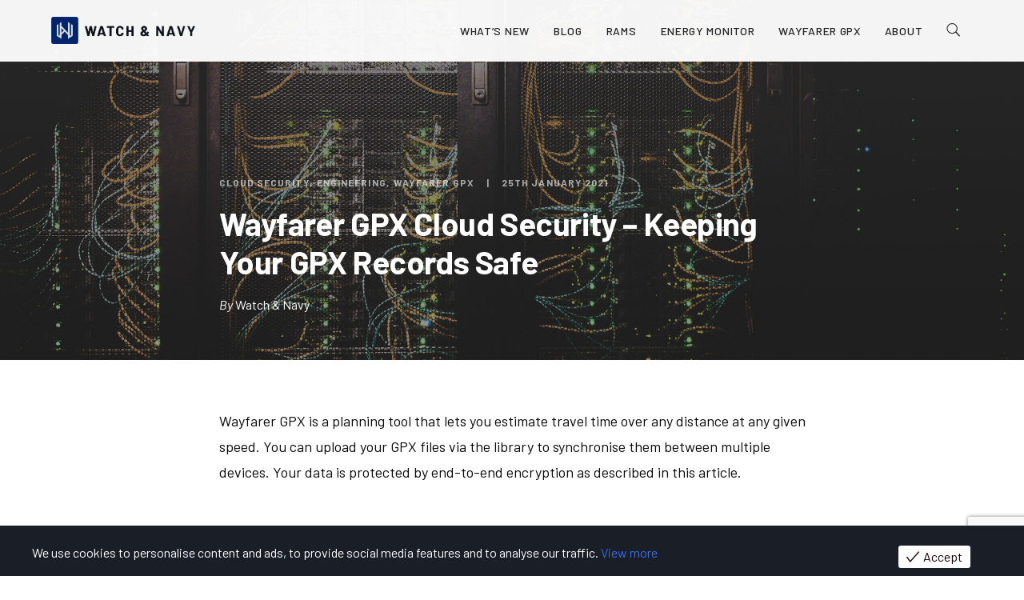

--- FILE ---
content_type: text/html; charset=UTF-8
request_url: https://watchandnavy.com/wayfarer-gpx-cloud-security/
body_size: 18651
content:
<!DOCTYPE html>
<html lang="en-GB">
	<head>

	 
		<!-- Google tag (gtag.js) -->
		<script async src="https://www.googletagmanager.com/gtag/js?id=G-2YXZZP6GRM"></script>
		<script>
		  window.dataLayer = window.dataLayer || [];
		  function gtag(){dataLayer.push(arguments);}
		  gtag('js', new Date());

		  gtag('config', 'G-2YXZZP6GRM');
		</script>
	
	<meta charset="UTF-8">
	        <style>
            .bd_toc_container {
                transition: ease-in-out .5s !important;
            }
            .bd_toc_container {
                border-top-left-radius:     15px;
                border-top-right-radius:    15px;
                border-bottom-right-radius: 15px;
                border-bottom-left-radius:  15px;
            }
            .bd_toc_container {
                box-shadow: 0px
                            4px
                            16px
                            0px
            rgba(0,0,0,0.03);
            }
            .bd_toc_container.scroll-to-fixed-fixed {
                margin: 0 !important;
            }
            .bd_toc_wrapper .bd_toc_header .bd_toc_switcher_hide_show_icon .bd_toc_arrow {
                border-color: #2c2f32            }
            .bd_toc_wrapper .bd_toc_header:hover .bd_toc_switcher_hide_show_icon .bd_toc_arrow {
                border-color: #7a8aa3            }
            .bd_toc_header {
                border-top-left-radius:     0px;
                border-top-right-radius:    0px;
                border-bottom-right-radius: 0px;
                border-bottom-left-radius:  0px;
            }
            .bd_toc_wrapper .bd_toc_wrapper_item .bd_toc_content .bd_toc_content_list ul li a {
                border-top-left-radius:     10px;
                border-top-right-radius:    10px;
                border-bottom-right-radius: 10px;
                border-bottom-left-radius:  10px;
            }
            .bd_toc_container .bd_toc_wrapper .bd_toc_content.list-type-disc ul li a:before {
                background-color: #2c2f32;
                top: calc( 12px + 7px );
                left: calc( 15px - 12px );
            }

        </style>
        <meta name='robots' content='index, follow, max-image-preview:large, max-snippet:-1, max-video-preview:-1' />
	<style>img:is([sizes="auto" i], [sizes^="auto," i]) { contain-intrinsic-size: 3000px 1500px }</style>
	
	<!-- This site is optimized with the Yoast SEO plugin v25.4 - https://yoast.com/wordpress/plugins/seo/ -->
	<title>Wayfarer GPX Cloud Security - Keeping Your GPX Records Safe - Watch &amp; Navy</title>
	<link rel="canonical" href="https://watchandnavy.com/wayfarer-gpx-cloud-security/" />
	<meta property="og:locale" content="en_GB" />
	<meta property="og:type" content="article" />
	<meta property="og:title" content="Wayfarer GPX Cloud Security - Keeping Your GPX Records Safe - Watch &amp; Navy" />
	<meta property="og:description" content="Wayfarer GPX is a planning tool that lets you estimate travel time over any distance at any given speed. You can upload your GPX files via the library to synchronise them between multiple devices.&nbsp;Your data is protected by end-to-end encryption as described in this article. &nbsp; &nbsp; 1. App-level encryption When you first sign in [&hellip;]" />
	<meta property="og:url" content="https://watchandnavy.com/wayfarer-gpx-cloud-security/" />
	<meta property="og:site_name" content="Watch &amp; Navy" />
	<meta property="article:published_time" content="2021-01-25T19:27:52+00:00" />
	<meta property="article:modified_time" content="2022-12-17T04:04:11+00:00" />
	<meta property="og:image" content="https://watchandnavy.com/wp-content/uploads/2020/09/security1.jpg" />
	<meta property="og:image:width" content="2000" />
	<meta property="og:image:height" content="1122" />
	<meta property="og:image:type" content="image/jpeg" />
	<meta name="author" content="Watch &amp; Navy" />
	<meta name="twitter:card" content="summary_large_image" />
	<meta name="twitter:label1" content="Written by" />
	<meta name="twitter:data1" content="Watch &amp; Navy" />
	<meta name="twitter:label2" content="Estimated reading time" />
	<meta name="twitter:data2" content="2 minutes" />
	<script type="application/ld+json" class="yoast-schema-graph">{"@context":"https://schema.org","@graph":[{"@type":"Article","@id":"https://watchandnavy.com/wayfarer-gpx-cloud-security/#article","isPartOf":{"@id":"https://watchandnavy.com/wayfarer-gpx-cloud-security/"},"author":{"name":"Watch &amp; Navy","@id":"https://watchandnavy.com/#/schema/person/8dae45923163ef6ae24a13a4afef5354"},"headline":"Wayfarer GPX Cloud Security &#8211; Keeping Your GPX Records Safe","datePublished":"2021-01-25T19:27:52+00:00","dateModified":"2022-12-17T04:04:11+00:00","mainEntityOfPage":{"@id":"https://watchandnavy.com/wayfarer-gpx-cloud-security/"},"wordCount":254,"commentCount":0,"publisher":{"@id":"https://watchandnavy.com/#organization"},"image":{"@id":"https://watchandnavy.com/wayfarer-gpx-cloud-security/#primaryimage"},"thumbnailUrl":"https://watchandnavy.com/wp-content/uploads/2020/09/security1.jpg","articleSection":["Cloud Security","Engineering","Wayfarer GPX"],"inLanguage":"en-GB","potentialAction":[{"@type":"CommentAction","name":"Comment","target":["https://watchandnavy.com/wayfarer-gpx-cloud-security/#respond"]}]},{"@type":"WebPage","@id":"https://watchandnavy.com/wayfarer-gpx-cloud-security/","url":"https://watchandnavy.com/wayfarer-gpx-cloud-security/","name":"Wayfarer GPX Cloud Security - Keeping Your GPX Records Safe - Watch &amp; Navy","isPartOf":{"@id":"https://watchandnavy.com/#website"},"primaryImageOfPage":{"@id":"https://watchandnavy.com/wayfarer-gpx-cloud-security/#primaryimage"},"image":{"@id":"https://watchandnavy.com/wayfarer-gpx-cloud-security/#primaryimage"},"thumbnailUrl":"https://watchandnavy.com/wp-content/uploads/2020/09/security1.jpg","datePublished":"2021-01-25T19:27:52+00:00","dateModified":"2022-12-17T04:04:11+00:00","breadcrumb":{"@id":"https://watchandnavy.com/wayfarer-gpx-cloud-security/#breadcrumb"},"inLanguage":"en-GB","potentialAction":[{"@type":"ReadAction","target":["https://watchandnavy.com/wayfarer-gpx-cloud-security/"]}]},{"@type":"ImageObject","inLanguage":"en-GB","@id":"https://watchandnavy.com/wayfarer-gpx-cloud-security/#primaryimage","url":"https://watchandnavy.com/wp-content/uploads/2020/09/security1.jpg","contentUrl":"https://watchandnavy.com/wp-content/uploads/2020/09/security1.jpg","width":2000,"height":1122},{"@type":"BreadcrumbList","@id":"https://watchandnavy.com/wayfarer-gpx-cloud-security/#breadcrumb","itemListElement":[{"@type":"ListItem","position":1,"name":"Home","item":"https://watchandnavy.com/"},{"@type":"ListItem","position":2,"name":"Wayfarer GPX Cloud Security &#8211; Keeping Your GPX Records Safe"}]},{"@type":"WebSite","@id":"https://watchandnavy.com/#website","url":"https://watchandnavy.com/","name":"Watch &amp; Navy","description":"Transport and Navigation Apps for Android and Wear OS","publisher":{"@id":"https://watchandnavy.com/#organization"},"potentialAction":[{"@type":"SearchAction","target":{"@type":"EntryPoint","urlTemplate":"https://watchandnavy.com/?s={search_term_string}"},"query-input":{"@type":"PropertyValueSpecification","valueRequired":true,"valueName":"search_term_string"}}],"inLanguage":"en-GB"},{"@type":"Organization","@id":"https://watchandnavy.com/#organization","name":"Watch & Navy","url":"https://watchandnavy.com/","logo":{"@type":"ImageObject","inLanguage":"en-GB","@id":"https://watchandnavy.com/#/schema/logo/image/","url":"https://watchandnavy.com/wp-content/uploads/2021/04/wn-fav-0421-300x.png","contentUrl":"https://watchandnavy.com/wp-content/uploads/2021/04/wn-fav-0421-300x.png","width":300,"height":300,"caption":"Watch & Navy"},"image":{"@id":"https://watchandnavy.com/#/schema/logo/image/"}},{"@type":"Person","@id":"https://watchandnavy.com/#/schema/person/8dae45923163ef6ae24a13a4afef5354","name":"Watch &amp; Navy","image":{"@type":"ImageObject","inLanguage":"en-GB","@id":"https://watchandnavy.com/#/schema/person/image/","url":"https://secure.gravatar.com/avatar/58e84cf4b6aac280c4260dbbfd749f03?s=96&d=mm&r=g","contentUrl":"https://secure.gravatar.com/avatar/58e84cf4b6aac280c4260dbbfd749f03?s=96&d=mm&r=g","caption":"Watch &amp; Navy"},"sameAs":["https://watchandnavy.com"],"url":"https://watchandnavy.com/author/la/"}]}</script>
	<!-- / Yoast SEO plugin. -->


<link rel='dns-prefetch' href='//fonts.googleapis.com' />
<link rel="alternate" type="application/rss+xml" title="Watch &amp; Navy &raquo; Feed" href="https://watchandnavy.com/feed/" />
<link rel="alternate" type="application/rss+xml" title="Watch &amp; Navy &raquo; Comments Feed" href="https://watchandnavy.com/comments/feed/" />
<script type="text/javascript">
/* <![CDATA[ */
window._wpemojiSettings = {"baseUrl":"https:\/\/s.w.org\/images\/core\/emoji\/15.0.3\/72x72\/","ext":".png","svgUrl":"https:\/\/s.w.org\/images\/core\/emoji\/15.0.3\/svg\/","svgExt":".svg","source":{"concatemoji":"https:\/\/watchandnavy.com\/wp-includes\/js\/wp-emoji-release.min.js?ver=6.7.4"}};
/*! This file is auto-generated */
!function(i,n){var o,s,e;function c(e){try{var t={supportTests:e,timestamp:(new Date).valueOf()};sessionStorage.setItem(o,JSON.stringify(t))}catch(e){}}function p(e,t,n){e.clearRect(0,0,e.canvas.width,e.canvas.height),e.fillText(t,0,0);var t=new Uint32Array(e.getImageData(0,0,e.canvas.width,e.canvas.height).data),r=(e.clearRect(0,0,e.canvas.width,e.canvas.height),e.fillText(n,0,0),new Uint32Array(e.getImageData(0,0,e.canvas.width,e.canvas.height).data));return t.every(function(e,t){return e===r[t]})}function u(e,t,n){switch(t){case"flag":return n(e,"\ud83c\udff3\ufe0f\u200d\u26a7\ufe0f","\ud83c\udff3\ufe0f\u200b\u26a7\ufe0f")?!1:!n(e,"\ud83c\uddfa\ud83c\uddf3","\ud83c\uddfa\u200b\ud83c\uddf3")&&!n(e,"\ud83c\udff4\udb40\udc67\udb40\udc62\udb40\udc65\udb40\udc6e\udb40\udc67\udb40\udc7f","\ud83c\udff4\u200b\udb40\udc67\u200b\udb40\udc62\u200b\udb40\udc65\u200b\udb40\udc6e\u200b\udb40\udc67\u200b\udb40\udc7f");case"emoji":return!n(e,"\ud83d\udc26\u200d\u2b1b","\ud83d\udc26\u200b\u2b1b")}return!1}function f(e,t,n){var r="undefined"!=typeof WorkerGlobalScope&&self instanceof WorkerGlobalScope?new OffscreenCanvas(300,150):i.createElement("canvas"),a=r.getContext("2d",{willReadFrequently:!0}),o=(a.textBaseline="top",a.font="600 32px Arial",{});return e.forEach(function(e){o[e]=t(a,e,n)}),o}function t(e){var t=i.createElement("script");t.src=e,t.defer=!0,i.head.appendChild(t)}"undefined"!=typeof Promise&&(o="wpEmojiSettingsSupports",s=["flag","emoji"],n.supports={everything:!0,everythingExceptFlag:!0},e=new Promise(function(e){i.addEventListener("DOMContentLoaded",e,{once:!0})}),new Promise(function(t){var n=function(){try{var e=JSON.parse(sessionStorage.getItem(o));if("object"==typeof e&&"number"==typeof e.timestamp&&(new Date).valueOf()<e.timestamp+604800&&"object"==typeof e.supportTests)return e.supportTests}catch(e){}return null}();if(!n){if("undefined"!=typeof Worker&&"undefined"!=typeof OffscreenCanvas&&"undefined"!=typeof URL&&URL.createObjectURL&&"undefined"!=typeof Blob)try{var e="postMessage("+f.toString()+"("+[JSON.stringify(s),u.toString(),p.toString()].join(",")+"));",r=new Blob([e],{type:"text/javascript"}),a=new Worker(URL.createObjectURL(r),{name:"wpTestEmojiSupports"});return void(a.onmessage=function(e){c(n=e.data),a.terminate(),t(n)})}catch(e){}c(n=f(s,u,p))}t(n)}).then(function(e){for(var t in e)n.supports[t]=e[t],n.supports.everything=n.supports.everything&&n.supports[t],"flag"!==t&&(n.supports.everythingExceptFlag=n.supports.everythingExceptFlag&&n.supports[t]);n.supports.everythingExceptFlag=n.supports.everythingExceptFlag&&!n.supports.flag,n.DOMReady=!1,n.readyCallback=function(){n.DOMReady=!0}}).then(function(){return e}).then(function(){var e;n.supports.everything||(n.readyCallback(),(e=n.source||{}).concatemoji?t(e.concatemoji):e.wpemoji&&e.twemoji&&(t(e.twemoji),t(e.wpemoji)))}))}((window,document),window._wpemojiSettings);
/* ]]> */
</script>
<link rel='stylesheet' id='sbi_styles-css' href='https://watchandnavy.com/wp-content/plugins/instagram-feed/css/sbi-styles.min.css?ver=6.9.1' type='text/css' media='all' />
<style id='wp-emoji-styles-inline-css' type='text/css'>

	img.wp-smiley, img.emoji {
		display: inline !important;
		border: none !important;
		box-shadow: none !important;
		height: 1em !important;
		width: 1em !important;
		margin: 0 0.07em !important;
		vertical-align: -0.1em !important;
		background: none !important;
		padding: 0 !important;
	}
</style>
<link rel='stylesheet' id='wp-block-library-css' href='https://watchandnavy.com/wp-includes/css/dist/block-library/style.min.css?ver=6.7.4' type='text/css' media='all' />
<style id='cb-carousel-style-inline-css' type='text/css'>
.wp-block-cb-carousel .slick-slide{overflow:hidden;padding-left:7.5px;padding-right:7.5px}.wp-block-cb-carousel .slick-dots li button:not(:hover):not(:active),.wp-block-cb-carousel .slick-next:not(:hover):not(:active),.wp-block-cb-carousel .slick-prev:not(:hover):not(:active){background-color:transparent}.wp-block-cb-carousel .slick-next:before,.wp-block-cb-carousel .slick-prev:before{color:#000}.wp-block-cb-carousel.alignfull .slick-next,.wp-block-cb-carousel.alignfull .slick-prev{z-index:1}.wp-block-cb-carousel.alignfull .slick-prev{left:25px}.wp-block-cb-carousel.alignfull .slick-next{right:25px}.wp-block-cb-carousel .wp-block-cover,.wp-block-cb-carousel .wp-block-image{margin-bottom:0}.wp-block-cb-carousel .wp-block-cover.aligncenter,.wp-block-cb-carousel .wp-block-image.aligncenter{margin-left:auto!important;margin-right:auto!important}.is-layout-flex .wp-block-cb-carousel{width:100%}

</style>
<style id='cb-carousel-v2-style-inline-css' type='text/css'>
.wp-block-cb-carousel-v2{position:relative}.wp-block-cb-carousel-v2[data-cb-pagination=true] .swiper-horizontal{margin-bottom:calc(var(--wp--custom--carousel-block--pagination-bullet-size, 8px)*4)}.wp-block-cb-carousel-v2 .cb-button-next,.wp-block-cb-carousel-v2 .cb-button-prev{color:var(--wp--custom--carousel-block--navigation-color,#000);height:var(--wp--custom--carousel-block--navigation-size,22px);margin-top:calc(0px - var(--wp--custom--carousel-block--navigation-size, 22px)/2);width:calc(var(--wp--custom--carousel-block--navigation-size, 22px)/44*27)}.wp-block-cb-carousel-v2 .cb-button-next:after,.wp-block-cb-carousel-v2 .cb-button-prev:after{font-size:var(--wp--custom--carousel-block--navigation-size,22px)}.wp-block-cb-carousel-v2 .cb-button-prev,.wp-block-cb-carousel-v2.cb-rtl .cb-button-next{left:calc(var(--wp--custom--carousel-block--navigation-size, 22px)*-1/44*27 - var(--wp--custom--carousel-block--navigation-sides-offset, 10px));right:auto}.wp-block-cb-carousel-v2 .cb-button-next,.wp-block-cb-carousel-v2.cb-rtl .cb-button-prev{left:auto;right:calc(var(--wp--custom--carousel-block--navigation-size, 22px)*-1/44*27 - var(--wp--custom--carousel-block--navigation-sides-offset, 10px))}.wp-block-cb-carousel-v2.cb-rtl .cb-button-next,.wp-block-cb-carousel-v2.cb-rtl .cb-button-prev{transform:scaleX(-1)}.wp-block-cb-carousel-v2 .cb-pagination.swiper-pagination-horizontal{bottom:calc(var(--wp--custom--carousel-block--pagination-bullet-size, 8px)*-2.5);display:flex;justify-content:center;top:var(--wp--custom--carousel-block--pagination-top,auto)}.wp-block-cb-carousel-v2 .cb-pagination .cb-pagination-bullet{background:var(--wp--custom--carousel-block--pagination-bullet-color,#999);height:var(--wp--custom--carousel-block--pagination-bullet-size,8px);opacity:var(--wp--custom--carousel-block--pagination-bullet-opacity,.5);width:var(--wp--custom--carousel-block--pagination-bullet-size,8px)}.wp-block-cb-carousel-v2 .cb-pagination .cb-pagination-bullet.swiper-pagination-bullet-active{background:var(--wp--custom--carousel-block--pagination-bullet-active-color,#000);opacity:var(--wp--custom--carousel-block--pagination-bullet-active-opacity,1)}.wp-block-cb-carousel-v2.alignfull .cb-button-next,.wp-block-cb-carousel-v2.alignfull .cb-button-prev{color:var(--wp--custom--carousel-block--navigation-alignfull-color,#000)}.wp-block-cb-carousel-v2.alignfull .cb-button-prev,.wp-block-cb-carousel-v2.alignfull.cb-rtl .cb-button-next{left:var(--wp--custom--carousel-block--navigation-sides-offset,10px);right:auto}.wp-block-cb-carousel-v2.alignfull .cb-button-next,.wp-block-cb-carousel-v2.alignfull.cb-rtl .cb-button-prev{left:auto;right:var(--wp--custom--carousel-block--navigation-sides-offset,10px)}.wp-block-cb-carousel-v2 .wp-block-image{margin-bottom:var(--wp--custom--carousel-block--image-margin-bottom,0);margin-top:var(--wp--custom--carousel-block--image-margin-top,0)}.wp-block-cb-carousel-v2 .wp-block-cover{margin-bottom:var(--wp--custom--carousel-block--cover-margin-bottom,0);margin-top:var(--wp--custom--carousel-block--cover-margin-top,0)}.wp-block-cb-carousel-v2 .wp-block-cover.aligncenter,.wp-block-cb-carousel-v2 .wp-block-image.aligncenter{margin-left:auto!important;margin-right:auto!important}

</style>
<style id='boomdevs-toc-style-inline-css' type='text/css'>
/*!********************************************************************************************************************************************************************************************************************************************************************!*\
  !*** css ./node_modules/css-loader/dist/cjs.js??ruleSet[1].rules[3].use[1]!./node_modules/postcss-loader/dist/cjs.js??ruleSet[1].rules[3].use[2]!./node_modules/sass-loader/dist/cjs.js??ruleSet[1].rules[3].use[3]!./includes/block-editor/assets/scss/edit.scss ***!
  \********************************************************************************************************************************************************************************************************************************************************************/
.is-root-container .is-selected.wp-block-boomdevs-toc:focus {
  outline: none;
}

.wp-block-boomdevs-toc .bd_toc_block_wrapper {
  background-color: #EFF7FF;
  border: 1px solid #D4ECFF;
  border-radius: 10px;
  padding: 15px;
  font-family: inherit;
  display: flex;
  align-items: center;
}
.wp-block-boomdevs-toc .bd_toc_block_wrapper img {
  width: 60px;
  margin-right: 20px;
}
.wp-block-boomdevs-toc .bd_toc_block_wrapper h2 {
  font-size: 20px !important;
  margin: 0;
}

/*# sourceMappingURL=index.css.map*/
</style>
<style id='classic-theme-styles-inline-css' type='text/css'>
/*! This file is auto-generated */
.wp-block-button__link{color:#fff;background-color:#32373c;border-radius:9999px;box-shadow:none;text-decoration:none;padding:calc(.667em + 2px) calc(1.333em + 2px);font-size:1.125em}.wp-block-file__button{background:#32373c;color:#fff;text-decoration:none}
</style>
<style id='global-styles-inline-css' type='text/css'>
:root{--wp--preset--aspect-ratio--square: 1;--wp--preset--aspect-ratio--4-3: 4/3;--wp--preset--aspect-ratio--3-4: 3/4;--wp--preset--aspect-ratio--3-2: 3/2;--wp--preset--aspect-ratio--2-3: 2/3;--wp--preset--aspect-ratio--16-9: 16/9;--wp--preset--aspect-ratio--9-16: 9/16;--wp--preset--color--black: #000000;--wp--preset--color--cyan-bluish-gray: #abb8c3;--wp--preset--color--white: #ffffff;--wp--preset--color--pale-pink: #f78da7;--wp--preset--color--vivid-red: #cf2e2e;--wp--preset--color--luminous-vivid-orange: #ff6900;--wp--preset--color--luminous-vivid-amber: #fcb900;--wp--preset--color--light-green-cyan: #7bdcb5;--wp--preset--color--vivid-green-cyan: #00d084;--wp--preset--color--pale-cyan-blue: #8ed1fc;--wp--preset--color--vivid-cyan-blue: #0693e3;--wp--preset--color--vivid-purple: #9b51e0;--wp--preset--gradient--vivid-cyan-blue-to-vivid-purple: linear-gradient(135deg,rgba(6,147,227,1) 0%,rgb(155,81,224) 100%);--wp--preset--gradient--light-green-cyan-to-vivid-green-cyan: linear-gradient(135deg,rgb(122,220,180) 0%,rgb(0,208,130) 100%);--wp--preset--gradient--luminous-vivid-amber-to-luminous-vivid-orange: linear-gradient(135deg,rgba(252,185,0,1) 0%,rgba(255,105,0,1) 100%);--wp--preset--gradient--luminous-vivid-orange-to-vivid-red: linear-gradient(135deg,rgba(255,105,0,1) 0%,rgb(207,46,46) 100%);--wp--preset--gradient--very-light-gray-to-cyan-bluish-gray: linear-gradient(135deg,rgb(238,238,238) 0%,rgb(169,184,195) 100%);--wp--preset--gradient--cool-to-warm-spectrum: linear-gradient(135deg,rgb(74,234,220) 0%,rgb(151,120,209) 20%,rgb(207,42,186) 40%,rgb(238,44,130) 60%,rgb(251,105,98) 80%,rgb(254,248,76) 100%);--wp--preset--gradient--blush-light-purple: linear-gradient(135deg,rgb(255,206,236) 0%,rgb(152,150,240) 100%);--wp--preset--gradient--blush-bordeaux: linear-gradient(135deg,rgb(254,205,165) 0%,rgb(254,45,45) 50%,rgb(107,0,62) 100%);--wp--preset--gradient--luminous-dusk: linear-gradient(135deg,rgb(255,203,112) 0%,rgb(199,81,192) 50%,rgb(65,88,208) 100%);--wp--preset--gradient--pale-ocean: linear-gradient(135deg,rgb(255,245,203) 0%,rgb(182,227,212) 50%,rgb(51,167,181) 100%);--wp--preset--gradient--electric-grass: linear-gradient(135deg,rgb(202,248,128) 0%,rgb(113,206,126) 100%);--wp--preset--gradient--midnight: linear-gradient(135deg,rgb(2,3,129) 0%,rgb(40,116,252) 100%);--wp--preset--font-size--small: 0.7em;--wp--preset--font-size--medium: 1em;--wp--preset--font-size--large: 1.25em;--wp--preset--font-size--x-large: 1.5em;--wp--preset--spacing--20: 0.44rem;--wp--preset--spacing--30: 0.67rem;--wp--preset--spacing--40: 1rem;--wp--preset--spacing--50: 1.5rem;--wp--preset--spacing--60: 2.25rem;--wp--preset--spacing--70: 3.38rem;--wp--preset--spacing--80: 5.06rem;--wp--preset--shadow--natural: 6px 6px 9px rgba(0, 0, 0, 0.2);--wp--preset--shadow--deep: 12px 12px 50px rgba(0, 0, 0, 0.4);--wp--preset--shadow--sharp: 6px 6px 0px rgba(0, 0, 0, 0.2);--wp--preset--shadow--outlined: 6px 6px 0px -3px rgba(255, 255, 255, 1), 6px 6px rgba(0, 0, 0, 1);--wp--preset--shadow--crisp: 6px 6px 0px rgba(0, 0, 0, 1);}:where(.is-layout-flex){gap: 0.5em;}:where(.is-layout-grid){gap: 0.5em;}body .is-layout-flex{display: flex;}.is-layout-flex{flex-wrap: wrap;align-items: center;}.is-layout-flex > :is(*, div){margin: 0;}body .is-layout-grid{display: grid;}.is-layout-grid > :is(*, div){margin: 0;}:where(.wp-block-columns.is-layout-flex){gap: 2em;}:where(.wp-block-columns.is-layout-grid){gap: 2em;}:where(.wp-block-post-template.is-layout-flex){gap: 1.25em;}:where(.wp-block-post-template.is-layout-grid){gap: 1.25em;}.has-black-color{color: var(--wp--preset--color--black) !important;}.has-cyan-bluish-gray-color{color: var(--wp--preset--color--cyan-bluish-gray) !important;}.has-white-color{color: var(--wp--preset--color--white) !important;}.has-pale-pink-color{color: var(--wp--preset--color--pale-pink) !important;}.has-vivid-red-color{color: var(--wp--preset--color--vivid-red) !important;}.has-luminous-vivid-orange-color{color: var(--wp--preset--color--luminous-vivid-orange) !important;}.has-luminous-vivid-amber-color{color: var(--wp--preset--color--luminous-vivid-amber) !important;}.has-light-green-cyan-color{color: var(--wp--preset--color--light-green-cyan) !important;}.has-vivid-green-cyan-color{color: var(--wp--preset--color--vivid-green-cyan) !important;}.has-pale-cyan-blue-color{color: var(--wp--preset--color--pale-cyan-blue) !important;}.has-vivid-cyan-blue-color{color: var(--wp--preset--color--vivid-cyan-blue) !important;}.has-vivid-purple-color{color: var(--wp--preset--color--vivid-purple) !important;}.has-black-background-color{background-color: var(--wp--preset--color--black) !important;}.has-cyan-bluish-gray-background-color{background-color: var(--wp--preset--color--cyan-bluish-gray) !important;}.has-white-background-color{background-color: var(--wp--preset--color--white) !important;}.has-pale-pink-background-color{background-color: var(--wp--preset--color--pale-pink) !important;}.has-vivid-red-background-color{background-color: var(--wp--preset--color--vivid-red) !important;}.has-luminous-vivid-orange-background-color{background-color: var(--wp--preset--color--luminous-vivid-orange) !important;}.has-luminous-vivid-amber-background-color{background-color: var(--wp--preset--color--luminous-vivid-amber) !important;}.has-light-green-cyan-background-color{background-color: var(--wp--preset--color--light-green-cyan) !important;}.has-vivid-green-cyan-background-color{background-color: var(--wp--preset--color--vivid-green-cyan) !important;}.has-pale-cyan-blue-background-color{background-color: var(--wp--preset--color--pale-cyan-blue) !important;}.has-vivid-cyan-blue-background-color{background-color: var(--wp--preset--color--vivid-cyan-blue) !important;}.has-vivid-purple-background-color{background-color: var(--wp--preset--color--vivid-purple) !important;}.has-black-border-color{border-color: var(--wp--preset--color--black) !important;}.has-cyan-bluish-gray-border-color{border-color: var(--wp--preset--color--cyan-bluish-gray) !important;}.has-white-border-color{border-color: var(--wp--preset--color--white) !important;}.has-pale-pink-border-color{border-color: var(--wp--preset--color--pale-pink) !important;}.has-vivid-red-border-color{border-color: var(--wp--preset--color--vivid-red) !important;}.has-luminous-vivid-orange-border-color{border-color: var(--wp--preset--color--luminous-vivid-orange) !important;}.has-luminous-vivid-amber-border-color{border-color: var(--wp--preset--color--luminous-vivid-amber) !important;}.has-light-green-cyan-border-color{border-color: var(--wp--preset--color--light-green-cyan) !important;}.has-vivid-green-cyan-border-color{border-color: var(--wp--preset--color--vivid-green-cyan) !important;}.has-pale-cyan-blue-border-color{border-color: var(--wp--preset--color--pale-cyan-blue) !important;}.has-vivid-cyan-blue-border-color{border-color: var(--wp--preset--color--vivid-cyan-blue) !important;}.has-vivid-purple-border-color{border-color: var(--wp--preset--color--vivid-purple) !important;}.has-vivid-cyan-blue-to-vivid-purple-gradient-background{background: var(--wp--preset--gradient--vivid-cyan-blue-to-vivid-purple) !important;}.has-light-green-cyan-to-vivid-green-cyan-gradient-background{background: var(--wp--preset--gradient--light-green-cyan-to-vivid-green-cyan) !important;}.has-luminous-vivid-amber-to-luminous-vivid-orange-gradient-background{background: var(--wp--preset--gradient--luminous-vivid-amber-to-luminous-vivid-orange) !important;}.has-luminous-vivid-orange-to-vivid-red-gradient-background{background: var(--wp--preset--gradient--luminous-vivid-orange-to-vivid-red) !important;}.has-very-light-gray-to-cyan-bluish-gray-gradient-background{background: var(--wp--preset--gradient--very-light-gray-to-cyan-bluish-gray) !important;}.has-cool-to-warm-spectrum-gradient-background{background: var(--wp--preset--gradient--cool-to-warm-spectrum) !important;}.has-blush-light-purple-gradient-background{background: var(--wp--preset--gradient--blush-light-purple) !important;}.has-blush-bordeaux-gradient-background{background: var(--wp--preset--gradient--blush-bordeaux) !important;}.has-luminous-dusk-gradient-background{background: var(--wp--preset--gradient--luminous-dusk) !important;}.has-pale-ocean-gradient-background{background: var(--wp--preset--gradient--pale-ocean) !important;}.has-electric-grass-gradient-background{background: var(--wp--preset--gradient--electric-grass) !important;}.has-midnight-gradient-background{background: var(--wp--preset--gradient--midnight) !important;}.has-small-font-size{font-size: var(--wp--preset--font-size--small) !important;}.has-medium-font-size{font-size: var(--wp--preset--font-size--medium) !important;}.has-large-font-size{font-size: var(--wp--preset--font-size--large) !important;}.has-x-large-font-size{font-size: var(--wp--preset--font-size--x-large) !important;}
:where(.wp-block-post-template.is-layout-flex){gap: 1.25em;}:where(.wp-block-post-template.is-layout-grid){gap: 1.25em;}
:where(.wp-block-columns.is-layout-flex){gap: 2em;}:where(.wp-block-columns.is-layout-grid){gap: 2em;}
:root :where(.wp-block-pullquote){font-size: 1.5em;line-height: 1.6;}
</style>
<link rel='stylesheet' id='contact-form-7-css' href='https://watchandnavy.com/wp-content/plugins/contact-form-7/includes/css/styles.css?ver=6.1' type='text/css' media='all' />
<link rel='stylesheet' id='heroic-faq-group-gb-block-frontend-style-css' href='https://watchandnavy.com/wp-content/plugins/ht-faq/blocks/v1/heroic-faq-group-gb/style.css?ver=1.3.0' type='text/css' media='all' />
<link rel='stylesheet' id='rs-plugin-settings-css' href='https://watchandnavy.com/wp-content/plugins/revslider/public/assets/css/settings.css?ver=5.4.7.4' type='text/css' media='all' />
<style id='rs-plugin-settings-inline-css' type='text/css'>
#rs-demo-id {}
</style>
<link rel='stylesheet' id='surl-lasso-lite-css' href='https://watchandnavy.com/wp-content/plugins/simple-urls/admin/assets/css/lasso-lite.css?ver=1751566586' type='text/css' media='all' />
<link rel='stylesheet' id='boomdevs-toc-css' href='https://watchandnavy.com/wp-content/plugins/top-table-of-contents/public/css/boomdevs-toc-public.css?ver=1.3.29' type='text/css' media='all' />
<link rel='stylesheet' id='eu-cookies-bar-icons-css' href='https://watchandnavy.com/wp-content/plugins/eu-cookies-bar/css/eu-cookies-bar-icons.css?ver=1.0.18' type='text/css' media='all' />
<link rel='stylesheet' id='eu-cookies-bar-style-css' href='https://watchandnavy.com/wp-content/plugins/eu-cookies-bar/css/eu-cookies-bar.css?ver=1.0.18' type='text/css' media='all' />
<style id='eu-cookies-bar-style-inline-css' type='text/css'>
.eu-cookies-bar-cookies-bar-wrap{font-size:16px;color:#ffffff;padding:20px;background:rgba(25,30,39,1);}.eu-cookies-bar-cookies-bar-button-accept{color:#1e0000;background:#ffffff;border-radius:3px;}
</style>
<link rel='stylesheet' id='mediaelement-css' href='https://watchandnavy.com/wp-includes/js/mediaelement/mediaelementplayer-legacy.min.css?ver=4.2.17' type='text/css' media='all' />
<link rel='stylesheet' id='wp-mediaelement-css' href='https://watchandnavy.com/wp-includes/js/mediaelement/wp-mediaelement.min.css?ver=6.7.4' type='text/css' media='all' />
<link rel='stylesheet' id='bateaux-css' href='https://watchandnavy.com/wp-content/themes/bateaux/dist/css/main.min.css?ver=1.2.6' type='text/css' media='all' />
<link rel='stylesheet' id='bateaux-custom-css' href='//watchandnavy.com/wp-content/uploads/style-custom.css?ver=3e7cb9e5' type='text/css' media='all' />
<link rel='stylesheet' id='fancybox-css' href="https://watchandnavy.com/wp-content/plugins/easy-fancybox/fancybox/2.2.0/jquery.fancybox.min.css?ver=6.7.4" type='text/css' media='screen' />
<link rel='stylesheet' id='bateaux-google-fonts-css' href='//fonts.googleapis.com/css?family=Barlow%3A400%2C400italic%2C700%2C700italic%2C500%2C500italic&#038;subset=vietnamese%2Clatin%2Clatin-ext&#038;ver=6.7.4' type='text/css' media='all' />
<script type="text/javascript" src="https://watchandnavy.com/wp-includes/js/jquery/jquery.min.js?ver=3.7.1" id="jquery-core-js"></script>
<script type="text/javascript" src="https://watchandnavy.com/wp-includes/js/jquery/jquery-migrate.min.js?ver=3.4.1" id="jquery-migrate-js"></script>
<script type="text/javascript" src="https://watchandnavy.com/wp-content/plugins/revslider/public/assets/js/jquery.themepunch.tools.min.js?ver=5.4.7.4" id="tp-tools-js"></script>
<script type="text/javascript" src="https://watchandnavy.com/wp-content/plugins/revslider/public/assets/js/jquery.themepunch.revolution.min.js?ver=5.4.7.4" id="revmin-js"></script>
<script type="text/javascript" id="eu-cookies-bar-script-js-extra">
/* <![CDATA[ */
var eu_cookies_bar_params = {"cookies_bar_on_close":"none","cookies_bar_on_scroll":"none","cookies_bar_on_page_redirect":"none","block_until_accept":"","strictly_necessary":["wordpress_test_cookie"],"strictly_necessary_family":["wp-settings","wordpress_logged_in","wp_woocommerce_session","woocommerce"],"expire_time":"1784615091","cookiepath":"\/","user_cookies_settings_enable":""};
/* ]]> */
</script>
<script type="text/javascript" src="https://watchandnavy.com/wp-content/plugins/eu-cookies-bar/js/eu-cookies-bar.js?ver=1.0.18" id="eu-cookies-bar-script-js"></script>
<link rel="https://api.w.org/" href="https://watchandnavy.com/wp-json/" /><link rel="alternate" title="JSON" type="application/json" href="https://watchandnavy.com/wp-json/wp/v2/posts/2056" /><link rel="EditURI" type="application/rsd+xml" title="RSD" href="https://watchandnavy.com/xmlrpc.php?rsd" />
<meta name="generator" content="WordPress 6.7.4" />
<link rel='shortlink' href='https://watchandnavy.com/?p=2056' />
<link rel="alternate" title="oEmbed (JSON)" type="application/json+oembed" href="https://watchandnavy.com/wp-json/oembed/1.0/embed?url=https%3A%2F%2Fwatchandnavy.com%2Fwayfarer-gpx-cloud-security%2F" />
<link rel="alternate" title="oEmbed (XML)" type="text/xml+oembed" href="https://watchandnavy.com/wp-json/oembed/1.0/embed?url=https%3A%2F%2Fwatchandnavy.com%2Fwayfarer-gpx-cloud-security%2F&#038;format=xml" />
<meta name="generator" content="Heroic FAQs v1.3.0" />
<!-- Linkedin Insight Base Code --!><script type='text/javascript'>_linkedin_partner_id = '2784658';window._linkedin_data_partner_ids = window._linkedin_data_partner_ids || [];window._linkedin_data_partner_ids.push(_linkedin_partner_id);</script><script type='text/javascript'>(function(){var s = document.getElementsByTagName('script')[0];var b = document.createElement('script');b.type = 'text/javascript';b.async = true;b.src = 'https://snap.licdn.com/li.lms-analytics/insight.min.js';s.parentNode.insertBefore(b, s);})();</script><noscript><img height='1' width='1' style='display:none;' alt='' src='https://dc.ads.linkedin.com/collect/?pid=2784658&fmt=gif' /></noscript><!-- End Linkedin Insight Base Code --!>
<style type="text/css">
			:root{
				--lasso-main: black !important;
				--lasso-title: black !important;
				--lasso-button: #22baa0 !important;
				--lasso-secondary-button: #22baa0 !important;
				--lasso-button-text: white !important;
				--lasso-background: white !important;
				--lasso-pros: #22baa0 !important;
				--lasso-cons: #e06470 !important;
			}
		</style>
			<script type="text/javascript">
				// Notice how this gets configured before we load Font Awesome
				window.FontAwesomeConfig = { autoReplaceSvg: false }
			</script>
		<!-- Analytics by WP Statistics - https://wp-statistics.com -->
<link rel="icon" type="image/x-icon" href="https://watchandnavy.com/wp-content/uploads/2024/06/Asset-3@4x-16x.png" /><link rel="apple-touch-icon" href="https://watchandnavy.com/wp-content/uploads/2024/06/Asset-3@-152x.png" /><meta name="viewport" content="width=device-width, initial-scale=1.0"><!--[if lte IE 9]><style type="text/css">.btx-opacity1 { opacity: 1; }</style><![endif]--><style type="text/css">.recentcomments a{display:inline !important;padding:0 !important;margin:0 !important;}</style><meta name="generator" content="Powered by Slider Revolution 5.4.7.4 - responsive, Mobile-Friendly Slider Plugin for WordPress with comfortable drag and drop interface." />
<style type="text/css">.bd_toc_container{width:100%!important;}.bd_toc_wrapper{padding-top:20px!important;padding-right:25px!important;padding-bottom:20px!important;padding-left:25px!important;}.bd_toc_container{margin-top:0px!important;margin-bottom:30px!important;}.bd_toc_container{background-color:#ffffff!important;}.bd_toc_container{border-top-width:1px!important;border-right-width:1px!important;border-bottom-width:1px!important;border-left-width:1px!important;border-color:#efefef!important;border-style:solid!important;}.bd_toc_header_title{font-size:27px!important;line-height:40px!important;}.bd_toc_wrapper .bd_toc_header .bd_toc_header_title{color:#2c2f32!important;}.bd_toc_wrapper .bd_toc_header:hover .bd_toc_header_title{color:#7a8aa3!important;}.bd_toc_header{padding-top:0px!important;padding-right:2px!important;padding-bottom:0px!important;padding-left:0px!important;}.bd_toc_header.active{margin-top:0px!important;margin-right:0px!important;margin-bottom:15px!important;margin-left:0px!important;}.bd_toc_content_list .bd_toc_content_list_item ul > li > a{font-size:20px!important;line-height:20px!important;}.bd_toc_wrapper .bd_toc_wrapper_item .bd_toc_content .bd_toc_content_list_item ul li a{padding-top:12px!important;padding-right:45px!important;padding-bottom:12px!important;padding-left:15px!important;}.bd_toc_wrapper .bd_toc_wrapper_item .bd_toc_content .bd_toc_content_list_item ul li a{margin-top:0px!important;margin-right:0px!important;margin-bottom:0px!important;margin-left:0px!important;}.bd_toc_wrapper .bd_toc_wrapper_item .bd_toc_content .bd_toc_content_list ul li a{border-top-width:0px;border-right-width:0px;border-bottom-width:0px;border-left-width:0px;border-color:#ffffff;border-style:solid;}.bd_toc_content{background-color:#ffffff!important;}.bd_toc_wrapper .bd_toc_wrapper_item .bd_toc_content .bd_toc_content_list ul li a{background-color:#ffffff!important;}.bd_toc_wrapper .bd_toc_wrapper_item .bd_toc_content .bd_toc_content_list ul li.current > a{background-color:#f7f7f7!important;}.bd_toc_wrapper .bd_toc_wrapper_item .bd_toc_content .bd_toc_content_list ul li a, .bd_toc_container .bd_toc_wrapper .bd_toc_content_list_item ul li .collaps-button .toggle-icon{color:#2c2f32;}.bd_toc_wrapper .bd_toc_wrapper_item .bd_toc_content .bd_toc_content_list ul li a:hover, .bd_toc_container .bd_toc_wrapper .bd_toc_content_list_item ul li .collaps-button .toggle-icon:hover{color:#7a8aa3;}.bd_toc_wrapper .bd_toc_wrapper_item .bd_toc_content .bd_toc_content_list ul li.current > a,.bd_toc_container .bd_toc_wrapper .bd_toc_content_list_item ul li.current>.collaps-button .toggle-icon{color:#2c2f32;}</style><link rel="icon" href="https://watchandnavy.com/wp-content/uploads/2024/02/cropped-wn-w512x-32x32.png" sizes="32x32" />
<link rel="icon" href="https://watchandnavy.com/wp-content/uploads/2024/02/cropped-wn-w512x-192x192.png" sizes="192x192" />
<link rel="apple-touch-icon" href="https://watchandnavy.com/wp-content/uploads/2024/02/cropped-wn-w512x-180x180.png" />
<meta name="msapplication-TileImage" content="https://watchandnavy.com/wp-content/uploads/2024/02/cropped-wn-w512x-270x270.png" />
<script type="text/javascript">function setREVStartSize(e){									
						try{ e.c=jQuery(e.c);var i=jQuery(window).width(),t=9999,r=0,n=0,l=0,f=0,s=0,h=0;
							if(e.responsiveLevels&&(jQuery.each(e.responsiveLevels,function(e,f){f>i&&(t=r=f,l=e),i>f&&f>r&&(r=f,n=e)}),t>r&&(l=n)),f=e.gridheight[l]||e.gridheight[0]||e.gridheight,s=e.gridwidth[l]||e.gridwidth[0]||e.gridwidth,h=i/s,h=h>1?1:h,f=Math.round(h*f),"fullscreen"==e.sliderLayout){var u=(e.c.width(),jQuery(window).height());if(void 0!=e.fullScreenOffsetContainer){var c=e.fullScreenOffsetContainer.split(",");if (c) jQuery.each(c,function(e,i){u=jQuery(i).length>0?u-jQuery(i).outerHeight(!0):u}),e.fullScreenOffset.split("%").length>1&&void 0!=e.fullScreenOffset&&e.fullScreenOffset.length>0?u-=jQuery(window).height()*parseInt(e.fullScreenOffset,0)/100:void 0!=e.fullScreenOffset&&e.fullScreenOffset.length>0&&(u-=parseInt(e.fullScreenOffset,0))}f=u}else void 0!=e.minHeight&&f<e.minHeight&&(f=e.minHeight);e.c.closest(".rev_slider_wrapper").css({height:f})					
						}catch(d){console.log("Failure at Presize of Slider:"+d)}						
					};</script>
		<style type="text/css" id="wp-custom-css">
			.spacer { display:inline-block; width:0.5em; }		</style>
		</head>



<body class="post-template-default single single-post postid-2056 single-format-standard btx-layout btx-layout--wide btx-layout-responsive btx-layout--topnav btx-layout--topnav-standard btx-layout--fixednav" data-scheme="light" data-layout="wide" data-arrow_style="chevron" data-arrow_background="square">
		
	<div class="btx-wrapper btx-p-bg-bg btx-wrapper--header-transparent">

		
			
			<header class="btx-header" data-transparent="true" data-height="77">
				
															
<nav class="btx-navbar btx-navbar--standard btx-light-scheme btx-highlight-default btx-navbar--right btx-navbar--custom" data-height="77" data-style="standard" data-fixed="true" data-height_fixed="60" data-autohide="true" data-transition="default">
	<div class="btx-container">
		<div class="btx-navbar-content-wrapper">
			<div class="btx-navbar-header">
				<a class="btx-navbar-brand" href="https://watchandnavy.com">

																	<img class="btx-navbar-logo btx-navbar-logo--image" src="https://watchandnavy.com/wp-content/uploads/2024/06/Asset-1@4x.png" alt="logo" />
					
									</a>
			</div>

			
			<ul id="menu-watch-navy" class="btx-navbar-nav btx-menu"><li  id="menu-item-7241" class="menu-item menu-item-type-post_type menu-item-object-page menu-item-7241"><a href="https://watchandnavy.com/whats-new/">What’s New</a></li><li  id="menu-item-7240" class="menu-item menu-item-type-post_type menu-item-object-page menu-item-7240"><a href="https://watchandnavy.com/blog/">Blog</a></li><li  id="menu-item-132" class="menu-item menu-item-type-post_type menu-item-object-page menu-item-has-children menu-item-132"><a href="https://watchandnavy.com/rams/">RAMS</a><ul class="sub-menu btx-s-bg-bg"><li  id="menu-item-2541" class="menu-item menu-item-type-post_type menu-item-object-page menu-item-2541"><a href="https://watchandnavy.com/rams/">All Dashboard Apps</a></li><li  id="menu-item-134" class="menu-item menu-item-type-post_type menu-item-object-page menu-item-134"><a href="https://watchandnavy.com/rams-velocity/">Velocity GPS Dashboard (Android &#038; Wear OS)</a></li><li  id="menu-item-137" class="menu-item menu-item-type-post_type menu-item-object-page menu-item-137"><a href="https://watchandnavy.com/rams-mariner/">Mariner GPS Dashboard (Android &#038; Wear OS)</a></li><li  id="menu-item-2547" class="menu-item menu-item-type-post_type menu-item-object-page menu-item-2547"><a href="https://watchandnavy.com/rams-privacy-policy/">Privacy Policy</a></li><li  id="menu-item-2544" class="menu-item menu-item-type-post_type menu-item-object-page menu-item-2544"><a href="https://watchandnavy.com/rams-questions/">FAQ/Ask a question</a></li></ul></li><li  id="menu-item-3873" class="menu-item menu-item-type-post_type menu-item-object-page menu-item-has-children menu-item-3873"><a href="https://watchandnavy.com/energy-monitor/">Energy Monitor</a><ul class="sub-menu btx-s-bg-bg"><li  id="menu-item-3875" class="menu-item menu-item-type-post_type menu-item-object-page menu-item-3875"><a href="https://watchandnavy.com/energy-monitor/">Energy Monitor for Wear OS and Android</a></li><li  id="menu-item-3878" class="menu-item menu-item-type-post_type menu-item-object-page menu-item-3878"><a href="https://watchandnavy.com/energy-monitor-privacy-policy/">Privacy Policy</a></li><li  id="menu-item-3874" class="menu-item menu-item-type-post_type menu-item-object-page menu-item-3874"><a href="https://watchandnavy.com/energy-monitor-questions/">FAQ/Ask a question</a></li></ul></li><li  id="menu-item-2281" class="menu-item menu-item-type-post_type menu-item-object-page menu-item-has-children menu-item-2281"><a href="https://watchandnavy.com/wayfarer-gpx/">Wayfarer GPX</a><ul class="sub-menu btx-s-bg-bg"><li  id="menu-item-2548" class="menu-item menu-item-type-post_type menu-item-object-page menu-item-2548"><a href="https://watchandnavy.com/wayfarer-gpx/">Wayfarer GPX (Android)</a></li><li  id="menu-item-2543" class="menu-item menu-item-type-post_type menu-item-object-page menu-item-2543"><a href="https://watchandnavy.com/wayfarer-gpx-privacy-policy/">Privacy Policy</a></li><li  id="menu-item-2542" class="menu-item menu-item-type-post_type menu-item-object-page menu-item-2542"><a href="https://watchandnavy.com/wayfarer-gpx-questions/">Support</a></li></ul></li><li  id="menu-item-218" class="menu-item menu-item-type-post_type menu-item-object-page menu-item-has-children menu-item-218"><a href="https://watchandnavy.com/about/">About</a><ul class="sub-menu btx-s-bg-bg"><li  id="menu-item-1432" class="menu-item menu-item-type-post_type menu-item-object-page menu-item-1432"><a href="https://watchandnavy.com/about/">About Watch &#038; Navy</a></li><li  id="menu-item-1429" class="menu-item menu-item-type-post_type menu-item-object-page menu-item-1429"><a href="https://watchandnavy.com/contact/">Get in touch</a></li><li  id="menu-item-2546" class="menu-item menu-item-type-post_type menu-item-object-page menu-item-privacy-policy menu-item-2546"><a href="https://watchandnavy.com/privacy-policy/">Website Privacy Policy</a></li><li  id="menu-item-2549" class="menu-item menu-item-type-post_type menu-item-object-page menu-item-2549"><a href="https://watchandnavy.com/cookie-policy/">Website Cookie Policy</a></li></ul></li><li class="btx-menu-search"><a href="#" class="js-menu-search"><i class="twf twf-search"></i></a><div class="btx-navbar-search btx-p-bg-bg btx-s-text-color"><span class="btx-close-button twf twf-ln-cross"></span><form class="btx-search-form" role="search" method="get" action="https://watchandnavy.com/"><span class="btx-search-form-title twf twf-search"></span><input type="text" placeholder="Search" value="" name="s" /></form></div></li></ul>
					</div>
	</div>
</nav>
										<div class="btx-header-widgets btx-left-alignment btx-light-scheme">
						<div class="btx-header-widgets-content">
							<div class="btx-container">
								<div class="btx-row">

																			<div class="btx-header-widgets-column btx-p-border-border btx-col-3">
																					</div>
																			<div class="btx-header-widgets-column btx-p-border-border btx-col-3">
																					</div>
																			<div class="btx-header-widgets-column btx-p-border-border btx-col-3">
																					</div>
																			<div class="btx-header-widgets-column btx-p-border-border btx-col-3">
																					</div>
																	</div>
							</div>
						</div>
					</div>
													
<nav class="btx-navbar--mobile btx-navbar--mobile--classic btx-navbar--minimal btx-navbar--minimal--full btx-light-scheme" data-height="60">
	<div class="btx-container">
		<div class="btx-navbar-content-wrapper">
			<div class="btx-navbar-header">
				<a class="btx-navbar-brand" href="https://watchandnavy.com">

					
																				<img class="btx-navbar-logo btx-navbar-logo--image" src="https://watchandnavy.com/wp-content/uploads/2024/06/Asset-1@4x.png" alt="logo" />
						
					
									</a>
			</div>

			
							<a class="btx-collapsed-button" href="#" data-target=".btx-collapsed-menu">
					<span class="btx-lines"></span>
				</a>
									</div>
	</div>
</nav>
	<div class="btx-collapsed-menu btx-collapsed-menu--classic btx-light-scheme">
		<div class="btx-container">
			<div class="btx-collapsed-menu-inner">
				<ul id="menu-watch-navy-1" class="btx-navbar-nav btx-menu"><li  class="menu-item menu-item-type-post_type menu-item-object-page menu-item-7241"><a href="https://watchandnavy.com/whats-new/">What’s New</a></li><li  class="menu-item menu-item-type-post_type menu-item-object-page menu-item-7240"><a href="https://watchandnavy.com/blog/">Blog</a></li><li  class="menu-item menu-item-type-post_type menu-item-object-page menu-item-has-children menu-item-132"><a href="https://watchandnavy.com/rams/">RAMS</a><ul class="sub-menu btx-s-bg-bg"><li  class="menu-item menu-item-type-post_type menu-item-object-page menu-item-2541"><a href="https://watchandnavy.com/rams/">All Dashboard Apps</a></li><li  class="menu-item menu-item-type-post_type menu-item-object-page menu-item-134"><a href="https://watchandnavy.com/rams-velocity/">Velocity GPS Dashboard (Android &#038; Wear OS)</a></li><li  class="menu-item menu-item-type-post_type menu-item-object-page menu-item-137"><a href="https://watchandnavy.com/rams-mariner/">Mariner GPS Dashboard (Android &#038; Wear OS)</a></li><li  class="menu-item menu-item-type-post_type menu-item-object-page menu-item-2547"><a href="https://watchandnavy.com/rams-privacy-policy/">Privacy Policy</a></li><li  class="menu-item menu-item-type-post_type menu-item-object-page menu-item-2544"><a href="https://watchandnavy.com/rams-questions/">FAQ/Ask a question</a></li></ul></li><li  class="menu-item menu-item-type-post_type menu-item-object-page menu-item-has-children menu-item-3873"><a href="https://watchandnavy.com/energy-monitor/">Energy Monitor</a><ul class="sub-menu btx-s-bg-bg"><li  class="menu-item menu-item-type-post_type menu-item-object-page menu-item-3875"><a href="https://watchandnavy.com/energy-monitor/">Energy Monitor for Wear OS and Android</a></li><li  class="menu-item menu-item-type-post_type menu-item-object-page menu-item-3878"><a href="https://watchandnavy.com/energy-monitor-privacy-policy/">Privacy Policy</a></li><li  class="menu-item menu-item-type-post_type menu-item-object-page menu-item-3874"><a href="https://watchandnavy.com/energy-monitor-questions/">FAQ/Ask a question</a></li></ul></li><li  class="menu-item menu-item-type-post_type menu-item-object-page menu-item-has-children menu-item-2281"><a href="https://watchandnavy.com/wayfarer-gpx/">Wayfarer GPX</a><ul class="sub-menu btx-s-bg-bg"><li  class="menu-item menu-item-type-post_type menu-item-object-page menu-item-2548"><a href="https://watchandnavy.com/wayfarer-gpx/">Wayfarer GPX (Android)</a></li><li  class="menu-item menu-item-type-post_type menu-item-object-page menu-item-2543"><a href="https://watchandnavy.com/wayfarer-gpx-privacy-policy/">Privacy Policy</a></li><li  class="menu-item menu-item-type-post_type menu-item-object-page menu-item-2542"><a href="https://watchandnavy.com/wayfarer-gpx-questions/">Support</a></li></ul></li><li  class="menu-item menu-item-type-post_type menu-item-object-page menu-item-has-children menu-item-218"><a href="https://watchandnavy.com/about/">About</a><ul class="sub-menu btx-s-bg-bg"><li  class="menu-item menu-item-type-post_type menu-item-object-page menu-item-1432"><a href="https://watchandnavy.com/about/">About Watch &#038; Navy</a></li><li  class="menu-item menu-item-type-post_type menu-item-object-page menu-item-1429"><a href="https://watchandnavy.com/contact/">Get in touch</a></li><li  class="menu-item menu-item-type-post_type menu-item-object-page menu-item-privacy-policy menu-item-2546"><a href="https://watchandnavy.com/privacy-policy/">Website Privacy Policy</a></li><li  class="menu-item menu-item-type-post_type menu-item-object-page menu-item-2549"><a href="https://watchandnavy.com/cookie-policy/">Website Cookie Policy</a></li></ul></li><li class="btx-menu-search"><a href="#" class="js-menu-search"><i class="twf twf-search"></i></a><div class="btx-navbar-search btx-p-bg-bg btx-s-text-color"><span class="btx-close-button twf twf-ln-cross"></span><form class="btx-search-form" role="search" method="get" action="https://watchandnavy.com/"><span class="btx-search-form-title twf twf-search"></span><input type="text" placeholder="Search" value="" name="s" /></form></div></li></ul>			</div>
		</div>
	</div>
							</header>

		
		
			<main class="btx-content btx-content--with-header" id="main">
			<article id="post-2056" class="btx-content-wrapper post-2056 post type-post status-publish format-standard has-post-thumbnail hentry category-cloud-security category-engineering category-wayfarer-gpx">
				<div class="btx-post btx-post--standard btx-post--no-sidebar btx-post-format--standard btx-post-featured--fullwidth">

											<!--Fullwidth size featured media-->
						<div class="btx-post-media btx-post-media--standard js-dynamic-navbar" data-scheme="dark">
							

															<!--Fullwidth Standard Post Format-->
								<div class="btx-background" data-type="image" data-parallaxspeed="5" data-contentfade="1" data-mobileparallax="1"><div class="btx-background-wrapper"><div class="btx-background-inner" style="background-image:url(https://watchandnavy.com/wp-content/uploads/2020/09/security1.jpg); background-size:cover; background-position:center center; background-repeat:repeat;"></div></div><div class="btx-background-overlay "></div></div>								<div class="btx-post-headline">
									<div class="btx-container">
										<div class="btx-post-headline-inner">
											<div class="btx-post-headline-content">
												<div class="btx-post-meta"><span class="btx-post-category btx-post-category--plain"><a class="btx-p-text-color" href="https://watchandnavy.com/category/cloud-security/" title="Cloud Security">Cloud Security</a>&nbsp;<a class="btx-p-text-color" href="https://watchandnavy.com/category/engineering/" title="Engineering">Engineering</a>&nbsp;<a class="btx-p-text-color" href="https://watchandnavy.com/category/wayfarer-gpx/" title="Wayfarer GPX">Wayfarer GPX</a></span><span class="btx-post-date post-date date updated">25th January 2021</span></div><h1 class="btx-post-title post-title entry-title">Wayfarer GPX Cloud Security &#8211; Keeping Your GPX Records Safe</h1><div class="btx-post-author author btx-s-text-color">By&nbsp;<a href="https://watchandnavy.com/author/la/">Watch &#38; Navy</a></div>											</div>
										</div>
									</div>
								</div>
													</div>

					
					<div class="btx-container js-dynamic-navbar">
						
						<div class="btx-main btx-main--single">
							<div class="btx-main-wrapper">
								
								
								<!--Begin Main Post Part-->
								<div class="btx-post-body">
									<!--Content Part-->
																												<div class="btx-post-content">
											
<p>Wayfarer GPX is a planning tool that lets you estimate travel time over any distance at any given speed. You can upload your GPX files via the library to synchronise them between multiple devices.&nbsp;Your data is protected by end-to-end encryption as described in this article.</p>



&nbsp;



<figure class="wp-block-image size-large"><img fetchpriority="high" decoding="async" width="1024" height="682" src="https://watchandnavy.com/wp-content/uploads/2021/04/wgpx-w2-1024x682.jpg" alt="" class="wp-image-2609" srcset="https://watchandnavy.com/wp-content/uploads/2021/04/wgpx-w2-1024x682.jpg 1024w, https://watchandnavy.com/wp-content/uploads/2021/04/wgpx-w2-300x200.jpg 300w, https://watchandnavy.com/wp-content/uploads/2021/04/wgpx-w2-768x512.jpg 768w, https://watchandnavy.com/wp-content/uploads/2021/04/wgpx-w2.jpg 2000w" sizes="(max-width: 1024px) 100vw, 1024px" /><figcaption>Wayfarer GPX &#8211; Travel Time Estimation Tool for Android</figcaption></figure>



&nbsp;



<p style="font-size:25px">1. App-level encryption</p>



<p>When you first sign in to the GPX Cloud, a personal security key is created to encrypt your data on your end before it reaches the cloud. This ensures that you&#8217;re the only one who&#8217;ll be able to read it. Your key is safeguarded within your device by the Android KeyChain. </p>



<p>A backup copy of the key is stored in a <a rel="noreferrer noopener" href="https://developers.google.com/drive/api/v3/appdata" data-type="URL" data-id="https://developers.google.com/drive/api/v3/appdata" target="_blank">protected folder in your Google Drive account</a>, separately from your data in the Cloud. This backup key cannot be accessed normally via the Google Drive app, the file system, or by using any other app.</p>



<p style="font-size:25px">2. Cloud-level encryption&nbsp;</p>



<p>Your data is also encrypted server-side before being stored as a standard feature of Google Cloud services.</p>



<p style="font-size:25px">3. Google Cloud-Powered Access Control&nbsp;</p>



<p>The Wayfarer GPX Cloud is powered by Google, which we’ve chosen for their cutting-edge security practices and superb reliability. Any user who accesses the cloud is required to authenticate with a Google Account and is restricted to only be able to access their own data.</p>



&nbsp;



<p>Your privacy is our priority. For more info:</p>



<figure class="wp-block-embed is-type-wp-embed is-provider-watch-amp-navy wp-block-embed-watch-amp-navy"><div class="wp-block-embed__wrapper">
<blockquote class="wp-embedded-content" data-secret="QJuzVYZSQL"><a href="https://watchandnavy.com/wayfarer-gpx-privacy-policy/">Privacy Policy for Wayfarer GPX</a></blockquote><iframe class="wp-embedded-content" sandbox="allow-scripts" security="restricted" style="position: absolute; clip: rect(1px, 1px, 1px, 1px);" title="&#8220;Privacy Policy for Wayfarer GPX&#8221; &#8212; Watch &amp; Navy" src="https://watchandnavy.com/wayfarer-gpx-privacy-policy/embed/#?secret=QJuzVYZSQL" data-secret="QJuzVYZSQL" width="600" height="338" frameborder="0" marginwidth="0" marginheight="0" scrolling="no"></iframe>
</div></figure>



<figure class="wp-block-embed is-type-wp-embed is-provider-watch-amp-navy wp-block-embed-watch-amp-navy"><div class="wp-block-embed__wrapper">
<blockquote class="wp-embedded-content" data-secret="HqkVOMHMUZ"><a href="https://watchandnavy.com/wayfarer-gpx/">Wayfarer GPX – GPX Editor, Travel Time Calculator, and Cloud File Vault – App for Android</a></blockquote><iframe class="wp-embedded-content" sandbox="allow-scripts" security="restricted" style="position: absolute; clip: rect(1px, 1px, 1px, 1px);" title="&#8220;Wayfarer GPX – GPX Editor, Travel Time Calculator, and Cloud File Vault – App for Android&#8221; &#8212; Watch &amp; Navy" src="https://watchandnavy.com/wayfarer-gpx/embed/#?secret=HqkVOMHMUZ" data-secret="HqkVOMHMUZ" width="600" height="338" frameborder="0" marginwidth="0" marginheight="0" scrolling="no"></iframe>
</div></figure>
																					</div>
									
									
																			<!--Social Share-->
										<div class="btx-post-share btx-s-text-color btx-share btx-share--icon btx-center-align">
											<ul class="btx-social-share btx-social-share--icon" style="font-size:15px;"><li class="btx-p-border-border btx-share-item"><a href="https://www.facebook.com/share.php?u=https://watchandnavy.com/wayfarer-gpx-cloud-security/&#038;title=Wayfarer+GPX+Cloud+Security+%E2%80%93+Keeping+Your+GPX+Records+Safe" class="js-share btx-social-facebook"><span class="btx-icon btx-icon--with-hover btx-icon--plain btx-icon--hover-plain btx-icon--small"><span class="btx-icon-normal btx-icon-plain btx-p-brand-color" style="color:#222222;"><i class="twf twf-facebook"></i></span><span class="btx-icon-hover btx-icon-plain btx-s-brand-color" style="color:#396ded;"><i class="twf twf-facebook"></i></span></span></a></li><li class="btx-p-border-border btx-share-item"><a href="https://twitter.com/intent/tweet?text=Wayfarer+GPX+Cloud+Security+%E2%80%93+Keeping+Your+GPX+Records+Safe+https://watchandnavy.com/wayfarer-gpx-cloud-security/" class="js-share btx-social-twitter"><span class="btx-icon btx-icon--with-hover btx-icon--plain btx-icon--hover-plain btx-icon--small"><span class="btx-icon-normal btx-icon-plain btx-p-brand-color" style="color:#222222;"><i class="twf twf-twitter"></i></span><span class="btx-icon-hover btx-icon-plain btx-s-brand-color" style="color:#396ded;"><i class="twf twf-twitter"></i></span></span></a></li><li class="btx-p-border-border btx-share-item"><a href="https://pinterest.com/pin/create/button/?url=https://watchandnavy.com/wayfarer-gpx-cloud-security/&#038;media=https://watchandnavy.com/wp-content/uploads/2020/09/security1.jpg&#038;description=Wayfarer+GPX+Cloud+Security+%E2%80%93+Keeping+Your+GPX+Records+Safe" class="js-share btx-social-pinterest"><span class="btx-icon btx-icon--with-hover btx-icon--plain btx-icon--hover-plain btx-icon--small"><span class="btx-icon-normal btx-icon-plain btx-p-brand-color" style="color:#222222;"><i class="twf twf-pinterest"></i></span><span class="btx-icon-hover btx-icon-plain btx-s-brand-color" style="color:#396ded;"><i class="twf twf-pinterest"></i></span></span></a></li><li class="btx-p-border-border btx-share-item"><a href="https://plus.google.com/share?url=https://watchandnavy.com/wayfarer-gpx-cloud-security/" class="js-share btx-social-google-plus"><span class="btx-icon btx-icon--with-hover btx-icon--plain btx-icon--hover-plain btx-icon--small"><span class="btx-icon-normal btx-icon-plain btx-p-brand-color" style="color:#222222;"><i class="twf twf-google-plus"></i></span><span class="btx-icon-hover btx-icon-plain btx-s-brand-color" style="color:#396ded;"><i class="twf twf-google-plus"></i></span></span></a></li><li class="btx-p-border-border btx-share-item"><a href="https://www.tumblr.com/share/link?url=https://watchandnavy.com/wayfarer-gpx-cloud-security/&#038;name=Wayfarer+GPX+Cloud+Security+%E2%80%93+Keeping+Your+GPX+Records+Safe" class="js-share btx-social-tumblr"><span class="btx-icon btx-icon--with-hover btx-icon--plain btx-icon--hover-plain btx-icon--small"><span class="btx-icon-normal btx-icon-plain btx-p-brand-color" style="color:#222222;"><i class="twf twf-tumblr"></i></span><span class="btx-icon-hover btx-icon-plain btx-s-brand-color" style="color:#396ded;"><i class="twf twf-tumblr"></i></span></span></a></li></ul>										</div>
									
																	</div>

																	<!--Post Navigation-->
									

	<div class="btx-item js-item-navigation btx-navigation btx-navigation--bar btx-p-border-border with-top-border with-bottom-border">

									<div class="btx-navigation-previous">
					<a href="https://watchandnavy.com/wayfarer-gpx-launch/" rel="prev"><i class="twf twf-ln-arrow-left"></i><div class="btx-navigation-content">
						 <span class="btx-navigation-label">Previous</span>
						 <span class="btx-navigation-title btx-s-text-color">Introducing Wayfarer GPX for Android —  GPX Editor And Travel Time Calculator</span>
					 </div></a>				</div>
			
							<div class="btx-navigation-next">
					<a href="https://watchandnavy.com/service-status-launch/" rel="next"><div class="btx-navigation-content">
						 <span class="btx-navigation-label">Next</span>
						 <span class="btx-navigation-title btx-s-text-color">New Service Status Website &#8211; Keeping You Informed of API and Cloud Service Status Updates</span>
					 </div><i class="twf twf-ln-arrow-right"></i></a>				</div>
					
		
	</div>
								
																	<!--Related Post-->
									

	
			<div class="btx-relatedpost btx-relatedpost--grid">
			<div class="btx-relatedpost-heading">
								<div class="btx-heading btx-heading--default btx-heading--plain btx-s-text-border"><h3 class="btx-heading-text ">Related Posts</h3></div>			</div>

																			
									<div class="btx-row">
				
				
	<div class="btx-relatedpost-entry btx-col-3">
		<a href="https://watchandnavy.com/rams-cloud-security/" class="btx-relatedpost-entry-inner">
			
							<div class="btx-entry-content">
											<h4 class="btx-entry-title btx-s-text-color btx-secondary-font">RAMS Cloud Security — Keeping Your Journey Records Safe</h4>
					
											<div class="btx-entry-date">13th September 2020</div>
									</div>
					</a>
	</div>

				
																			
				
				
	<div class="btx-relatedpost-entry btx-col-3">
		<a href="https://watchandnavy.com/service-status-launch/" class="btx-relatedpost-entry-inner">
			
							<div class="btx-entry-content">
											<h4 class="btx-entry-title btx-s-text-color btx-secondary-font">New Service Status Website &#8211; Keeping You Informed of API and Cloud Service Status Updates</h4>
					
											<div class="btx-entry-date">19th March 2021</div>
									</div>
					</a>
	</div>

				
																			
				
				
	<div class="btx-relatedpost-entry btx-col-3">
		<a href="https://watchandnavy.com/wgpx-21/" class="btx-relatedpost-entry-inner">
			
							<div class="btx-entry-content">
											<h4 class="btx-entry-title btx-s-text-color btx-secondary-font">Wayfarer GPX 2.1 — Refined GPX Editor with Road Routing, Saved Locations, and More</h4>
					
											<div class="btx-entry-date">22nd April 2021</div>
									</div>
					</a>
	</div>

				
																			
				
				
	<div class="btx-relatedpost-entry btx-col-3">
		<a href="https://watchandnavy.com/wayfarer-compass/" class="btx-relatedpost-entry-inner">
			
							<div class="btx-entry-content">
											<h4 class="btx-entry-title btx-s-text-color btx-secondary-font">New App Launched — Wayfarer Geomagnetic Compass with 3D Maps. Out now on Google Play</h4>
					
											<div class="btx-entry-date">2nd November 2019</div>
									</div>
					</a>
	</div>

									</div>
				
								</div>
									
															</div>
						</div>

											</div>
				</div>
			</article>
		</main>
	


			<footer class="btx-footer btx-dark-scheme type-footer-bottombar">

									<div class="btx-footer-widgets btx-left-align">
						<div class="btx-container">
							<div class="btx-footer-widgets-content">
								<div class="btx-row">

																														<div class="btx-footer-column btx-p-border-border btx-col-3">
												<div class="btx-widgets">
													<ul class="btx-widgets-list">
														<li id="block-40" class="widget widget_block">
<h2 class="wp-block-heading" style="font-size:15px"><strong>WATCH &amp; NAVY</strong></h2>
</li>
<li id="block-2" class="widget widget_block widget_text">
<p class="has-small-font-size">We utilise the latest smartphone and wearable technology to create new ways to record and share journey data.</p>
</li>
													</ul>
												</div>
											</div>
																																								<div class="btx-footer-column btx-p-border-border btx-col-3">
												<div class="btx-widgets">
													<ul class="btx-widgets-list">
														<li id="block-41" class="widget widget_block">
<h2 class="wp-block-heading" style="font-size:15px"><strong>MOBILE APPS</strong></h2>
</li>
<li id="block-42" class="widget widget_block widget_text">
<p class="has-white-color has-text-color has-small-font-size"><a href="https://watchandnavy.com/rams-velocity">RAMS Velocity GPS Dashboard</a><br><a href="https://watchandnavy.com/rams-mariner">RAMS Mariner GPS Dashboard</a><br><a href="https://watchandnavy.com/wayfarer-gpx">Wayfarer GPX<br></a><a href="https://watchandnavy.com/thames-commuter">Thames Commuter</a><br><a href="https://watchandnavy.com/energy-monitor">Energy Monitor</a></p>
</li>
													</ul>
												</div>
											</div>
																																								<div class="btx-footer-column btx-p-border-border btx-col-3">
												<div class="btx-widgets">
													<ul class="btx-widgets-list">
														<li id="block-43" class="widget widget_block">
<h2 class="wp-block-heading" style="font-size:15px"><strong>POLICIES</strong></h2>
</li>
<li id="block-49" class="widget widget_block widget_text">
<p class="has-white-color has-text-color has-small-font-size"><a href="https://watchandnavy.com/privacy-policy/" data-type="URL" data-id="https://watchandnavy.com/privacy-policy/">Site Privacy</a><br><a href="https://watchandnavy.com/cookie-policy/">Site Cookies</a><br><a href="https://watchandnavy.com/rams-privacy-policy/" data-type="URL" data-id="https://watchandnavy.com/rams-privacy-policy/">RAMS Mariner/Velocity Privacy</a><br><a href="https://watchandnavy.com/wgpx-privacy-policy/" data-type="URL" data-id="https://watchandnavy.com/wgpx-privacy-policy/">Wayfarer GPX Privacy</a><br><a href="https://watchandnavy.com/thames-commuter-privacy-policy/">Thames Commuter Privacy</a><br><a href="https://watchandnavy.com/em-privacy-policy/">Energy Monitor Privacy</a></p>
</li>
													</ul>
												</div>
											</div>
																																								<div class="btx-footer-column btx-p-border-border btx-col-3">
												<div class="btx-widgets">
													<ul class="btx-widgets-list">
														<li id="block-47" class="widget widget_block">
<h2 class="wp-block-heading" style="font-size:15px"><strong>CUSTOMER SERVICE</strong></h2>
</li>
<li id="block-48" class="widget widget_block widget_text">
<p class="has-white-color has-text-color has-small-font-size"><a href="https://watchandnavy.services/" target="_blank" rel="noreferrer noopener">Service Status</a><br><a href="https://watchandnavy.shop" data-type="URL" data-id="https://watchandnavy.shop" target="_blank" rel="noreferrer noopener">Gear Shop</a><br><a href="https://watchandnavy.com/about" data-type="URL" data-id="https://watchandnavy.com/about">About Us<br></a><a href="https://watchandnavy.com/contact" data-type="URL" data-id="https://watchandnavy.com/contact">Contact Us</a></p>
</li>
													</ul>
												</div>
											</div>
																			
								</div>
							</div>
						</div>
					</div>
				
									<div class="btx-bottombar btx-p-border-border">
						<div class="btx-container">
							<div class="btx-bottombar-content btx-p-border-border">

																											<div class="btx-widgets left">

																							<div class="widget btx-widget-text">© 2023  Watch & Navy Ltd. All rights reserved.<br/>
<i>Android and Wear OS are trademarks of Google LLC.</i></div>
											
											
											
										</div>
																																				<div class="btx-widgets right">

											
											
																							<div class="widget btx-widget-social">
													<div class="btx-social btx-social--fill">
														<div class="btx-social-inner">
															<a href="https://www.facebook.com/watchandnavy/" class="btx-social-item btx-social-facebook" target="_blank"><span class="btx-icon btx-icon--with-hover btx-icon--fill btx-icon--hover-fill btx-icon--small"><span class="btx-icon-normal btx-icon-fill btx-p-text-bg btx-p-text-contrast-color" ><i class="twf twf-facebook"></i></span><span class="btx-icon-hover btx-icon-fill btx-p-brand-bg btx-p-brand-contrast-color" ><i class="twf twf-facebook"></i></span></span></a><a href="https://www.instagram.com/watchandnavy/" class="btx-social-item btx-social-instagram" target="_blank"><span class="btx-icon btx-icon--with-hover btx-icon--fill btx-icon--hover-fill btx-icon--small"><span class="btx-icon-normal btx-icon-fill btx-p-text-bg btx-p-text-contrast-color" ><i class="twf twf-instagram"></i></span><span class="btx-icon-hover btx-icon-fill btx-p-brand-bg btx-p-brand-contrast-color" ><i class="twf twf-instagram"></i></span></span></a><a href="https://www.linkedin.com/company/watchandnavy/" class="btx-social-item btx-social-linkedin" target="_blank"><span class="btx-icon btx-icon--with-hover btx-icon--fill btx-icon--hover-fill btx-icon--small"><span class="btx-icon-normal btx-icon-fill btx-p-text-bg btx-p-text-contrast-color" ><i class="twf twf-linkedin"></i></span><span class="btx-icon-hover btx-icon-fill btx-p-brand-bg btx-p-brand-contrast-color" ><i class="twf twf-linkedin"></i></span></span></a>														</div>
													</div>
												</div>
											
										</div>
																																		
							</div>
						</div>
					</div>
				
			</footer>

		</div>
		
			<!-- Lasso tracking events - Performance -->
			<script type="text/javascript" src="https://js.lasso.link/lasso-performance.min.js?ver=132.20260122" defer></script>
			<script type="text/javascript" defer>
				document.addEventListener("lassoTrackingEventLoaded", function(e) {
					e.detail.init({
						'lsid': 'ls-793d733da5c075c383600db676032cb2',
						'pid': '2056',
						'ipa': '',
						'performance': '1',
						'matching': '1',
					});
				});
			</script>
			            <div class="eu-cookies-bar-cookies-bar-wrap eu-cookies-bar-cookies-bar-position-bottom">
                <div class="eu-cookies-bar-cookies-bar">
                    <div class="eu-cookies-bar-cookies-bar-message">
                        <div>
							We use cookies to personalise content and ads, to provide social media features and to analyse our traffic.							                                <a target="_blank"
                                   href="https://watchandnavy.com/cookie-policy/">View more</a>
								                        </div>
                    </div>
                    <div class="eu-cookies-bar-cookies-bar-button-container">

                        <div class="eu-cookies-bar-cookies-bar-button-wrap">
							                                <div class="eu-cookies-bar-cookies-bar-button eu-cookies-bar-cookies-bar-button-accept">
                                    <span class="eu-cookies-bar-tick">Accept</span>
                                </div>
								                        </div>

                    </div>
                </div>
            </div>
			<!-- Instagram Feed JS -->
<script type="text/javascript">
var sbiajaxurl = "https://watchandnavy.com/wp-admin/admin-ajax.php";
</script>
<script type="text/javascript" src="https://watchandnavy.com/wp-includes/js/comment-reply.min.js?ver=6.7.4" id="comment-reply-js" async="async" data-wp-strategy="async"></script>
<script type="text/javascript" id="mediaelement-core-js-before">
/* <![CDATA[ */
var mejsL10n = {"language":"en","strings":{"mejs.download-file":"Download File","mejs.install-flash":"You are using a browser that does not have Flash player enabled or installed. Please turn on your Flash player plugin or download the latest version from https:\/\/get.adobe.com\/flashplayer\/","mejs.fullscreen":"Fullscreen","mejs.play":"Play","mejs.pause":"Pause","mejs.time-slider":"Time Slider","mejs.time-help-text":"Use Left\/Right Arrow keys to advance one second, Up\/Down arrows to advance ten seconds.","mejs.live-broadcast":"Live Broadcast","mejs.volume-help-text":"Use Up\/Down Arrow keys to increase or decrease volume.","mejs.unmute":"Unmute","mejs.mute":"Mute","mejs.volume-slider":"Volume Slider","mejs.video-player":"Video Player","mejs.audio-player":"Audio Player","mejs.captions-subtitles":"Captions\/Subtitles","mejs.captions-chapters":"Chapters","mejs.none":"None","mejs.afrikaans":"Afrikaans","mejs.albanian":"Albanian","mejs.arabic":"Arabic","mejs.belarusian":"Belarusian","mejs.bulgarian":"Bulgarian","mejs.catalan":"Catalan","mejs.chinese":"Chinese","mejs.chinese-simplified":"Chinese (Simplified)","mejs.chinese-traditional":"Chinese (Traditional)","mejs.croatian":"Croatian","mejs.czech":"Czech","mejs.danish":"Danish","mejs.dutch":"Dutch","mejs.english":"English","mejs.estonian":"Estonian","mejs.filipino":"Filipino","mejs.finnish":"Finnish","mejs.french":"French","mejs.galician":"Galician","mejs.german":"German","mejs.greek":"Greek","mejs.haitian-creole":"Haitian Creole","mejs.hebrew":"Hebrew","mejs.hindi":"Hindi","mejs.hungarian":"Hungarian","mejs.icelandic":"Icelandic","mejs.indonesian":"Indonesian","mejs.irish":"Irish","mejs.italian":"Italian","mejs.japanese":"Japanese","mejs.korean":"Korean","mejs.latvian":"Latvian","mejs.lithuanian":"Lithuanian","mejs.macedonian":"Macedonian","mejs.malay":"Malay","mejs.maltese":"Maltese","mejs.norwegian":"Norwegian","mejs.persian":"Persian","mejs.polish":"Polish","mejs.portuguese":"Portuguese","mejs.romanian":"Romanian","mejs.russian":"Russian","mejs.serbian":"Serbian","mejs.slovak":"Slovak","mejs.slovenian":"Slovenian","mejs.spanish":"Spanish","mejs.swahili":"Swahili","mejs.swedish":"Swedish","mejs.tagalog":"Tagalog","mejs.thai":"Thai","mejs.turkish":"Turkish","mejs.ukrainian":"Ukrainian","mejs.vietnamese":"Vietnamese","mejs.welsh":"Welsh","mejs.yiddish":"Yiddish"}};
/* ]]> */
</script>
<script type="text/javascript" src="https://watchandnavy.com/wp-includes/js/mediaelement/mediaelement-and-player.min.js?ver=4.2.17" id="mediaelement-core-js"></script>
<script type="text/javascript" src="https://watchandnavy.com/wp-includes/js/mediaelement/mediaelement-migrate.min.js?ver=6.7.4" id="mediaelement-migrate-js"></script>
<script type="text/javascript" id="mediaelement-js-extra">
/* <![CDATA[ */
var _wpmejsSettings = {"pluginPath":"\/wp-includes\/js\/mediaelement\/","classPrefix":"mejs-","stretching":"responsive","audioShortcodeLibrary":"mediaelement","videoShortcodeLibrary":"mediaelement"};
/* ]]> */
</script>
<script type="text/javascript" src="https://watchandnavy.com/wp-includes/js/mediaelement/wp-mediaelement.min.js?ver=6.7.4" id="wp-mediaelement-js"></script>
<script type="text/javascript" src="https://watchandnavy.com/wp-includes/js/hoverIntent.min.js?ver=1.10.2" id="hoverIntent-js"></script>
<script type="text/javascript" src="https://watchandnavy.com/wp-includes/js/jquery/ui/core.min.js?ver=1.13.3" id="jquery-ui-core-js"></script>
<script type="text/javascript" src="https://watchandnavy.com/wp-content/themes/bateaux/dist/js/main-vendors.min.js?ver=1.2.6" id="bateaux-main-vendors-js"></script>
<script type="text/javascript" id="bateaux-js-extra">
/* <![CDATA[ */
var BateauxOptions = {"ajax_url":"https:\/\/watchandnavy.com\/wp-admin\/admin-ajax.php"};
/* ]]> */
</script>
<script type="text/javascript" src="https://watchandnavy.com/wp-content/themes/bateaux/dist/js/main.min.js?ver=1.2.6" id="bateaux-js"></script>
<script type="text/javascript" src="https://watchandnavy.com/wp-includes/js/dist/hooks.min.js?ver=4d63a3d491d11ffd8ac6" id="wp-hooks-js"></script>
<script type="text/javascript" src="https://watchandnavy.com/wp-includes/js/dist/i18n.min.js?ver=5e580eb46a90c2b997e6" id="wp-i18n-js"></script>
<script type="text/javascript" id="wp-i18n-js-after">
/* <![CDATA[ */
wp.i18n.setLocaleData( { 'text direction\u0004ltr': [ 'ltr' ] } );
/* ]]> */
</script>
<script type="text/javascript" src="https://watchandnavy.com/wp-content/plugins/contact-form-7/includes/swv/js/index.js?ver=6.1" id="swv-js"></script>
<script type="text/javascript" id="contact-form-7-js-translations">
/* <![CDATA[ */
( function( domain, translations ) {
	var localeData = translations.locale_data[ domain ] || translations.locale_data.messages;
	localeData[""].domain = domain;
	wp.i18n.setLocaleData( localeData, domain );
} )( "contact-form-7", {"translation-revision-date":"2024-05-21 11:58:24+0000","generator":"GlotPress\/4.0.1","domain":"messages","locale_data":{"messages":{"":{"domain":"messages","plural-forms":"nplurals=2; plural=n != 1;","lang":"en_GB"},"Error:":["Error:"]}},"comment":{"reference":"includes\/js\/index.js"}} );
/* ]]> */
</script>
<script type="text/javascript" id="contact-form-7-js-before">
/* <![CDATA[ */
var wpcf7 = {
    "api": {
        "root": "https:\/\/watchandnavy.com\/wp-json\/",
        "namespace": "contact-form-7\/v1"
    },
    "cached": 1
};
/* ]]> */
</script>
<script type="text/javascript" src="https://watchandnavy.com/wp-content/plugins/contact-form-7/includes/js/index.js?ver=6.1" id="contact-form-7-js"></script>
<script type="text/javascript" id="boomdevs-tocone-page-nav-js-extra">
/* <![CDATA[ */
var page_nav = {"offset_from_top":"0"};
/* ]]> */
</script>
<script type="text/javascript" src="https://watchandnavy.com/wp-content/plugins/top-table-of-contents/public/js/jquery.nav.js?ver=1.3.29" id="boomdevs-tocone-page-nav-js"></script>
<script type="text/javascript" id="boomdevs-toc-js-extra">
/* <![CDATA[ */
var handle = {"initial_view":"1","isProActivated":""};
/* ]]> */
</script>
<script type="text/javascript" src="https://watchandnavy.com/wp-content/plugins/top-table-of-contents/public/js/boomdevs-toc-public.js?ver=1.3.29" id="boomdevs-toc-js"></script>
<script type="text/javascript" src="https://watchandnavy.com/wp-content/plugins/easy-fancybox/vendor/purify.min.js?ver=6.7.4" id="fancybox-purify-js"></script>
<script type="text/javascript" id="jquery-fancybox-js-extra">
/* <![CDATA[ */
var efb_i18n = {"close":"Close","next":"Next","prev":"Previous","startSlideshow":"Start slideshow","toggleSize":"Toggle size"};
/* ]]> */
</script>
<script type="text/javascript" src="https://watchandnavy.com/wp-content/plugins/easy-fancybox/fancybox/2.2.0/jquery.fancybox.min.js?ver=6.7.4" id="jquery-fancybox-js"></script>
<script type="text/javascript" id="jquery-fancybox-js-after">
/* <![CDATA[ */
var fb_timeout,fb_opts={"autoScale":true,"showCloseButton":true,"width":560,"height":340,"margin":20,"pixelRatio":1,"padding":10,"centerOnScroll":false,"enableEscapeButton":true,"speedIn":300,"speedOut":300,"closeBtn":true,"openSpeed":300,"closeSpeed":300,"overlayShow":true,"hideOnOverlayClick":true,"overlayOpacity":0.6,"minViewportWidth":320,"minVpHeight":320,"disableCoreLightbox":true,"enableBlockControls":true,"fancybox_openBlockControls":true,"minVpWidth":320,"prevSpeed":250,"nextSpeed":250},
easy_fancybox_handler=easy_fancybox_handler||function(){
jQuery([".nolightbox","a.wp-block-file__button","a.pin-it-button","a[href*='pinterest.com\/pin\/create']","a[href*='facebook.com\/share']","a[href*='twitter.com\/share']"].join(',')).addClass('nofancybox');
jQuery('a.fancybox-close').on('click',function(e){e.preventDefault();jQuery.fancybox.close()});
/* IMG */
						var unlinkedImageBlocks=jQuery(".wp-block-image > img:not(.nofancybox,figure.nofancybox>img)");
						unlinkedImageBlocks.wrap(function() {
							var href = jQuery( this ).attr( "src" );
							return "<a href='" + href + "'></a>";
						});
var fb_IMG_select=jQuery('a[href*=".jpg" i]:not(.nofancybox,li.nofancybox>a,figure.nofancybox>a),area[href*=".jpg" i]:not(.nofancybox),a[href*=".png" i]:not(.nofancybox,li.nofancybox>a,figure.nofancybox>a),area[href*=".png" i]:not(.nofancybox),a[href*=".webp" i]:not(.nofancybox,li.nofancybox>a,figure.nofancybox>a),area[href*=".webp" i]:not(.nofancybox),a[href*=".jpeg" i]:not(.nofancybox,li.nofancybox>a,figure.nofancybox>a),area[href*=".jpeg" i]:not(.nofancybox)');
fb_IMG_select.addClass('fancybox image');
var fb_IMG_sections=jQuery('.gallery,.wp-block-gallery,.tiled-gallery,.wp-block-jetpack-tiled-gallery,.ngg-galleryoverview,.ngg-imagebrowser,.nextgen_pro_blog_gallery,.nextgen_pro_film,.nextgen_pro_horizontal_filmstrip,.ngg-pro-masonry-wrapper,.ngg-pro-mosaic-container,.nextgen_pro_sidescroll,.nextgen_pro_slideshow,.nextgen_pro_thumbnail_grid,.tiled-gallery');
fb_IMG_sections.each(function(){jQuery(this).find(fb_IMG_select).attr('data-fancybox-group','gallery-'+fb_IMG_sections.index(this));});
jQuery('a.fancybox,area.fancybox,.fancybox>a').fancybox(jQuery.extend(true,{},fb_opts,{"transition":"elastic","transitionIn":"elastic","transitionOut":"elastic","opacity":false,"hideOnContentClick":false,"titleShow":true,"titleFromAlt":true,"showNavArrows":true,"enableKeyboardNav":true,"cyclic":false,"mouseWheel":true,"changeSpeed":250,"changeFade":300,"openEffect":"elastic","closeEffect":"elastic","closeClick":false,"arrows":true,"loop":false,"helpers":{"title":{"type":"over"}},"beforeShow":function(){var alt=DOMPurify.sanitize(this.element.find('img').attr('alt'));this.inner.find('img').attr('alt',alt);this.title=DOMPurify.sanitize(this.title)||alt;}}));};
jQuery(easy_fancybox_handler);jQuery(document).on('post-load',easy_fancybox_handler);
/* ]]> */
</script>
<script type="text/javascript" src="https://watchandnavy.com/wp-content/plugins/easy-fancybox/vendor/jquery.mousewheel.min.js?ver=3.1.13" id="jquery-mousewheel-js"></script>
<script type="text/javascript" src="https://watchandnavy.com/wp-content/plugins/page-links-to/dist/new-tab.js?ver=3.3.7" id="page-links-to-js"></script>
<script type="text/javascript" id="wp-statistics-tracker-js-extra">
/* <![CDATA[ */
var WP_Statistics_Tracker_Object = {"requestUrl":"https:\/\/watchandnavy.com\/wp-json\/wp-statistics\/v2","ajaxUrl":"https:\/\/watchandnavy.com\/wp-admin\/admin-ajax.php","hitParams":{"wp_statistics_hit":1,"source_type":"post","source_id":2056,"search_query":"","signature":"6f0badfc952233e119d785dbfb16665a","endpoint":"hit"},"onlineParams":{"wp_statistics_hit":1,"source_type":"post","source_id":2056,"search_query":"","signature":"6f0badfc952233e119d785dbfb16665a","endpoint":"online"},"option":{"userOnline":"1","dntEnabled":"","bypassAdBlockers":false,"consentIntegration":{"name":null,"status":[]},"isPreview":false,"trackAnonymously":false,"isWpConsentApiActive":false,"consentLevel":"disabled"},"jsCheckTime":"60000","isLegacyEventLoaded":""};
/* ]]> */
</script>
<script type="text/javascript" src="https://watchandnavy.com/wp-content/plugins/wp-statistics/assets/js/tracker.js?ver=14.14.1" id="wp-statistics-tracker-js"></script>
<script type="text/javascript" src="https://www.google.com/recaptcha/api.js?render=6LcPeb4UAAAAAOIWkgHw_XZBnM-OQjo0T9G3ZGe5&amp;ver=3.0" id="google-recaptcha-js"></script>
<script type="text/javascript" src="https://watchandnavy.com/wp-includes/js/dist/vendor/wp-polyfill.min.js?ver=3.15.0" id="wp-polyfill-js"></script>
<script type="text/javascript" id="wpcf7-recaptcha-js-before">
/* <![CDATA[ */
var wpcf7_recaptcha = {
    "sitekey": "6LcPeb4UAAAAAOIWkgHw_XZBnM-OQjo0T9G3ZGe5",
    "actions": {
        "homepage": "homepage",
        "contactform": "contactform"
    }
};
/* ]]> */
</script>
<script type="text/javascript" src="https://watchandnavy.com/wp-content/plugins/contact-form-7/modules/recaptcha/index.js?ver=6.1" id="wpcf7-recaptcha-js"></script>
<script type="text/javascript" src="https://watchandnavy.com/wp-includes/js/wp-embed.min.js?ver=6.7.4" id="wp-embed-js" defer="defer" data-wp-strategy="defer"></script>
	<script defer src="https://static.cloudflareinsights.com/beacon.min.js/vcd15cbe7772f49c399c6a5babf22c1241717689176015" integrity="sha512-ZpsOmlRQV6y907TI0dKBHq9Md29nnaEIPlkf84rnaERnq6zvWvPUqr2ft8M1aS28oN72PdrCzSjY4U6VaAw1EQ==" data-cf-beacon='{"version":"2024.11.0","token":"9b3dbd840f70487ebe255c03fecb2eb5","r":1,"server_timing":{"name":{"cfCacheStatus":true,"cfEdge":true,"cfExtPri":true,"cfL4":true,"cfOrigin":true,"cfSpeedBrain":true},"location_startswith":null}}' crossorigin="anonymous"></script>
</body>
</html>
<!--
Performance optimized by Redis Object Cache. Learn more: https://wprediscache.com

Retrieved 4043 objects (1 MB) from Redis using Predis (v2.1.2).
-->


--- FILE ---
content_type: text/html; charset=utf-8
request_url: https://www.google.com/recaptcha/api2/anchor?ar=1&k=6LcPeb4UAAAAAOIWkgHw_XZBnM-OQjo0T9G3ZGe5&co=aHR0cHM6Ly93YXRjaGFuZG5hdnkuY29tOjQ0Mw..&hl=en&v=PoyoqOPhxBO7pBk68S4YbpHZ&size=invisible&anchor-ms=20000&execute-ms=30000&cb=s6k0l19gjl8e
body_size: 48937
content:
<!DOCTYPE HTML><html dir="ltr" lang="en"><head><meta http-equiv="Content-Type" content="text/html; charset=UTF-8">
<meta http-equiv="X-UA-Compatible" content="IE=edge">
<title>reCAPTCHA</title>
<style type="text/css">
/* cyrillic-ext */
@font-face {
  font-family: 'Roboto';
  font-style: normal;
  font-weight: 400;
  font-stretch: 100%;
  src: url(//fonts.gstatic.com/s/roboto/v48/KFO7CnqEu92Fr1ME7kSn66aGLdTylUAMa3GUBHMdazTgWw.woff2) format('woff2');
  unicode-range: U+0460-052F, U+1C80-1C8A, U+20B4, U+2DE0-2DFF, U+A640-A69F, U+FE2E-FE2F;
}
/* cyrillic */
@font-face {
  font-family: 'Roboto';
  font-style: normal;
  font-weight: 400;
  font-stretch: 100%;
  src: url(//fonts.gstatic.com/s/roboto/v48/KFO7CnqEu92Fr1ME7kSn66aGLdTylUAMa3iUBHMdazTgWw.woff2) format('woff2');
  unicode-range: U+0301, U+0400-045F, U+0490-0491, U+04B0-04B1, U+2116;
}
/* greek-ext */
@font-face {
  font-family: 'Roboto';
  font-style: normal;
  font-weight: 400;
  font-stretch: 100%;
  src: url(//fonts.gstatic.com/s/roboto/v48/KFO7CnqEu92Fr1ME7kSn66aGLdTylUAMa3CUBHMdazTgWw.woff2) format('woff2');
  unicode-range: U+1F00-1FFF;
}
/* greek */
@font-face {
  font-family: 'Roboto';
  font-style: normal;
  font-weight: 400;
  font-stretch: 100%;
  src: url(//fonts.gstatic.com/s/roboto/v48/KFO7CnqEu92Fr1ME7kSn66aGLdTylUAMa3-UBHMdazTgWw.woff2) format('woff2');
  unicode-range: U+0370-0377, U+037A-037F, U+0384-038A, U+038C, U+038E-03A1, U+03A3-03FF;
}
/* math */
@font-face {
  font-family: 'Roboto';
  font-style: normal;
  font-weight: 400;
  font-stretch: 100%;
  src: url(//fonts.gstatic.com/s/roboto/v48/KFO7CnqEu92Fr1ME7kSn66aGLdTylUAMawCUBHMdazTgWw.woff2) format('woff2');
  unicode-range: U+0302-0303, U+0305, U+0307-0308, U+0310, U+0312, U+0315, U+031A, U+0326-0327, U+032C, U+032F-0330, U+0332-0333, U+0338, U+033A, U+0346, U+034D, U+0391-03A1, U+03A3-03A9, U+03B1-03C9, U+03D1, U+03D5-03D6, U+03F0-03F1, U+03F4-03F5, U+2016-2017, U+2034-2038, U+203C, U+2040, U+2043, U+2047, U+2050, U+2057, U+205F, U+2070-2071, U+2074-208E, U+2090-209C, U+20D0-20DC, U+20E1, U+20E5-20EF, U+2100-2112, U+2114-2115, U+2117-2121, U+2123-214F, U+2190, U+2192, U+2194-21AE, U+21B0-21E5, U+21F1-21F2, U+21F4-2211, U+2213-2214, U+2216-22FF, U+2308-230B, U+2310, U+2319, U+231C-2321, U+2336-237A, U+237C, U+2395, U+239B-23B7, U+23D0, U+23DC-23E1, U+2474-2475, U+25AF, U+25B3, U+25B7, U+25BD, U+25C1, U+25CA, U+25CC, U+25FB, U+266D-266F, U+27C0-27FF, U+2900-2AFF, U+2B0E-2B11, U+2B30-2B4C, U+2BFE, U+3030, U+FF5B, U+FF5D, U+1D400-1D7FF, U+1EE00-1EEFF;
}
/* symbols */
@font-face {
  font-family: 'Roboto';
  font-style: normal;
  font-weight: 400;
  font-stretch: 100%;
  src: url(//fonts.gstatic.com/s/roboto/v48/KFO7CnqEu92Fr1ME7kSn66aGLdTylUAMaxKUBHMdazTgWw.woff2) format('woff2');
  unicode-range: U+0001-000C, U+000E-001F, U+007F-009F, U+20DD-20E0, U+20E2-20E4, U+2150-218F, U+2190, U+2192, U+2194-2199, U+21AF, U+21E6-21F0, U+21F3, U+2218-2219, U+2299, U+22C4-22C6, U+2300-243F, U+2440-244A, U+2460-24FF, U+25A0-27BF, U+2800-28FF, U+2921-2922, U+2981, U+29BF, U+29EB, U+2B00-2BFF, U+4DC0-4DFF, U+FFF9-FFFB, U+10140-1018E, U+10190-1019C, U+101A0, U+101D0-101FD, U+102E0-102FB, U+10E60-10E7E, U+1D2C0-1D2D3, U+1D2E0-1D37F, U+1F000-1F0FF, U+1F100-1F1AD, U+1F1E6-1F1FF, U+1F30D-1F30F, U+1F315, U+1F31C, U+1F31E, U+1F320-1F32C, U+1F336, U+1F378, U+1F37D, U+1F382, U+1F393-1F39F, U+1F3A7-1F3A8, U+1F3AC-1F3AF, U+1F3C2, U+1F3C4-1F3C6, U+1F3CA-1F3CE, U+1F3D4-1F3E0, U+1F3ED, U+1F3F1-1F3F3, U+1F3F5-1F3F7, U+1F408, U+1F415, U+1F41F, U+1F426, U+1F43F, U+1F441-1F442, U+1F444, U+1F446-1F449, U+1F44C-1F44E, U+1F453, U+1F46A, U+1F47D, U+1F4A3, U+1F4B0, U+1F4B3, U+1F4B9, U+1F4BB, U+1F4BF, U+1F4C8-1F4CB, U+1F4D6, U+1F4DA, U+1F4DF, U+1F4E3-1F4E6, U+1F4EA-1F4ED, U+1F4F7, U+1F4F9-1F4FB, U+1F4FD-1F4FE, U+1F503, U+1F507-1F50B, U+1F50D, U+1F512-1F513, U+1F53E-1F54A, U+1F54F-1F5FA, U+1F610, U+1F650-1F67F, U+1F687, U+1F68D, U+1F691, U+1F694, U+1F698, U+1F6AD, U+1F6B2, U+1F6B9-1F6BA, U+1F6BC, U+1F6C6-1F6CF, U+1F6D3-1F6D7, U+1F6E0-1F6EA, U+1F6F0-1F6F3, U+1F6F7-1F6FC, U+1F700-1F7FF, U+1F800-1F80B, U+1F810-1F847, U+1F850-1F859, U+1F860-1F887, U+1F890-1F8AD, U+1F8B0-1F8BB, U+1F8C0-1F8C1, U+1F900-1F90B, U+1F93B, U+1F946, U+1F984, U+1F996, U+1F9E9, U+1FA00-1FA6F, U+1FA70-1FA7C, U+1FA80-1FA89, U+1FA8F-1FAC6, U+1FACE-1FADC, U+1FADF-1FAE9, U+1FAF0-1FAF8, U+1FB00-1FBFF;
}
/* vietnamese */
@font-face {
  font-family: 'Roboto';
  font-style: normal;
  font-weight: 400;
  font-stretch: 100%;
  src: url(//fonts.gstatic.com/s/roboto/v48/KFO7CnqEu92Fr1ME7kSn66aGLdTylUAMa3OUBHMdazTgWw.woff2) format('woff2');
  unicode-range: U+0102-0103, U+0110-0111, U+0128-0129, U+0168-0169, U+01A0-01A1, U+01AF-01B0, U+0300-0301, U+0303-0304, U+0308-0309, U+0323, U+0329, U+1EA0-1EF9, U+20AB;
}
/* latin-ext */
@font-face {
  font-family: 'Roboto';
  font-style: normal;
  font-weight: 400;
  font-stretch: 100%;
  src: url(//fonts.gstatic.com/s/roboto/v48/KFO7CnqEu92Fr1ME7kSn66aGLdTylUAMa3KUBHMdazTgWw.woff2) format('woff2');
  unicode-range: U+0100-02BA, U+02BD-02C5, U+02C7-02CC, U+02CE-02D7, U+02DD-02FF, U+0304, U+0308, U+0329, U+1D00-1DBF, U+1E00-1E9F, U+1EF2-1EFF, U+2020, U+20A0-20AB, U+20AD-20C0, U+2113, U+2C60-2C7F, U+A720-A7FF;
}
/* latin */
@font-face {
  font-family: 'Roboto';
  font-style: normal;
  font-weight: 400;
  font-stretch: 100%;
  src: url(//fonts.gstatic.com/s/roboto/v48/KFO7CnqEu92Fr1ME7kSn66aGLdTylUAMa3yUBHMdazQ.woff2) format('woff2');
  unicode-range: U+0000-00FF, U+0131, U+0152-0153, U+02BB-02BC, U+02C6, U+02DA, U+02DC, U+0304, U+0308, U+0329, U+2000-206F, U+20AC, U+2122, U+2191, U+2193, U+2212, U+2215, U+FEFF, U+FFFD;
}
/* cyrillic-ext */
@font-face {
  font-family: 'Roboto';
  font-style: normal;
  font-weight: 500;
  font-stretch: 100%;
  src: url(//fonts.gstatic.com/s/roboto/v48/KFO7CnqEu92Fr1ME7kSn66aGLdTylUAMa3GUBHMdazTgWw.woff2) format('woff2');
  unicode-range: U+0460-052F, U+1C80-1C8A, U+20B4, U+2DE0-2DFF, U+A640-A69F, U+FE2E-FE2F;
}
/* cyrillic */
@font-face {
  font-family: 'Roboto';
  font-style: normal;
  font-weight: 500;
  font-stretch: 100%;
  src: url(//fonts.gstatic.com/s/roboto/v48/KFO7CnqEu92Fr1ME7kSn66aGLdTylUAMa3iUBHMdazTgWw.woff2) format('woff2');
  unicode-range: U+0301, U+0400-045F, U+0490-0491, U+04B0-04B1, U+2116;
}
/* greek-ext */
@font-face {
  font-family: 'Roboto';
  font-style: normal;
  font-weight: 500;
  font-stretch: 100%;
  src: url(//fonts.gstatic.com/s/roboto/v48/KFO7CnqEu92Fr1ME7kSn66aGLdTylUAMa3CUBHMdazTgWw.woff2) format('woff2');
  unicode-range: U+1F00-1FFF;
}
/* greek */
@font-face {
  font-family: 'Roboto';
  font-style: normal;
  font-weight: 500;
  font-stretch: 100%;
  src: url(//fonts.gstatic.com/s/roboto/v48/KFO7CnqEu92Fr1ME7kSn66aGLdTylUAMa3-UBHMdazTgWw.woff2) format('woff2');
  unicode-range: U+0370-0377, U+037A-037F, U+0384-038A, U+038C, U+038E-03A1, U+03A3-03FF;
}
/* math */
@font-face {
  font-family: 'Roboto';
  font-style: normal;
  font-weight: 500;
  font-stretch: 100%;
  src: url(//fonts.gstatic.com/s/roboto/v48/KFO7CnqEu92Fr1ME7kSn66aGLdTylUAMawCUBHMdazTgWw.woff2) format('woff2');
  unicode-range: U+0302-0303, U+0305, U+0307-0308, U+0310, U+0312, U+0315, U+031A, U+0326-0327, U+032C, U+032F-0330, U+0332-0333, U+0338, U+033A, U+0346, U+034D, U+0391-03A1, U+03A3-03A9, U+03B1-03C9, U+03D1, U+03D5-03D6, U+03F0-03F1, U+03F4-03F5, U+2016-2017, U+2034-2038, U+203C, U+2040, U+2043, U+2047, U+2050, U+2057, U+205F, U+2070-2071, U+2074-208E, U+2090-209C, U+20D0-20DC, U+20E1, U+20E5-20EF, U+2100-2112, U+2114-2115, U+2117-2121, U+2123-214F, U+2190, U+2192, U+2194-21AE, U+21B0-21E5, U+21F1-21F2, U+21F4-2211, U+2213-2214, U+2216-22FF, U+2308-230B, U+2310, U+2319, U+231C-2321, U+2336-237A, U+237C, U+2395, U+239B-23B7, U+23D0, U+23DC-23E1, U+2474-2475, U+25AF, U+25B3, U+25B7, U+25BD, U+25C1, U+25CA, U+25CC, U+25FB, U+266D-266F, U+27C0-27FF, U+2900-2AFF, U+2B0E-2B11, U+2B30-2B4C, U+2BFE, U+3030, U+FF5B, U+FF5D, U+1D400-1D7FF, U+1EE00-1EEFF;
}
/* symbols */
@font-face {
  font-family: 'Roboto';
  font-style: normal;
  font-weight: 500;
  font-stretch: 100%;
  src: url(//fonts.gstatic.com/s/roboto/v48/KFO7CnqEu92Fr1ME7kSn66aGLdTylUAMaxKUBHMdazTgWw.woff2) format('woff2');
  unicode-range: U+0001-000C, U+000E-001F, U+007F-009F, U+20DD-20E0, U+20E2-20E4, U+2150-218F, U+2190, U+2192, U+2194-2199, U+21AF, U+21E6-21F0, U+21F3, U+2218-2219, U+2299, U+22C4-22C6, U+2300-243F, U+2440-244A, U+2460-24FF, U+25A0-27BF, U+2800-28FF, U+2921-2922, U+2981, U+29BF, U+29EB, U+2B00-2BFF, U+4DC0-4DFF, U+FFF9-FFFB, U+10140-1018E, U+10190-1019C, U+101A0, U+101D0-101FD, U+102E0-102FB, U+10E60-10E7E, U+1D2C0-1D2D3, U+1D2E0-1D37F, U+1F000-1F0FF, U+1F100-1F1AD, U+1F1E6-1F1FF, U+1F30D-1F30F, U+1F315, U+1F31C, U+1F31E, U+1F320-1F32C, U+1F336, U+1F378, U+1F37D, U+1F382, U+1F393-1F39F, U+1F3A7-1F3A8, U+1F3AC-1F3AF, U+1F3C2, U+1F3C4-1F3C6, U+1F3CA-1F3CE, U+1F3D4-1F3E0, U+1F3ED, U+1F3F1-1F3F3, U+1F3F5-1F3F7, U+1F408, U+1F415, U+1F41F, U+1F426, U+1F43F, U+1F441-1F442, U+1F444, U+1F446-1F449, U+1F44C-1F44E, U+1F453, U+1F46A, U+1F47D, U+1F4A3, U+1F4B0, U+1F4B3, U+1F4B9, U+1F4BB, U+1F4BF, U+1F4C8-1F4CB, U+1F4D6, U+1F4DA, U+1F4DF, U+1F4E3-1F4E6, U+1F4EA-1F4ED, U+1F4F7, U+1F4F9-1F4FB, U+1F4FD-1F4FE, U+1F503, U+1F507-1F50B, U+1F50D, U+1F512-1F513, U+1F53E-1F54A, U+1F54F-1F5FA, U+1F610, U+1F650-1F67F, U+1F687, U+1F68D, U+1F691, U+1F694, U+1F698, U+1F6AD, U+1F6B2, U+1F6B9-1F6BA, U+1F6BC, U+1F6C6-1F6CF, U+1F6D3-1F6D7, U+1F6E0-1F6EA, U+1F6F0-1F6F3, U+1F6F7-1F6FC, U+1F700-1F7FF, U+1F800-1F80B, U+1F810-1F847, U+1F850-1F859, U+1F860-1F887, U+1F890-1F8AD, U+1F8B0-1F8BB, U+1F8C0-1F8C1, U+1F900-1F90B, U+1F93B, U+1F946, U+1F984, U+1F996, U+1F9E9, U+1FA00-1FA6F, U+1FA70-1FA7C, U+1FA80-1FA89, U+1FA8F-1FAC6, U+1FACE-1FADC, U+1FADF-1FAE9, U+1FAF0-1FAF8, U+1FB00-1FBFF;
}
/* vietnamese */
@font-face {
  font-family: 'Roboto';
  font-style: normal;
  font-weight: 500;
  font-stretch: 100%;
  src: url(//fonts.gstatic.com/s/roboto/v48/KFO7CnqEu92Fr1ME7kSn66aGLdTylUAMa3OUBHMdazTgWw.woff2) format('woff2');
  unicode-range: U+0102-0103, U+0110-0111, U+0128-0129, U+0168-0169, U+01A0-01A1, U+01AF-01B0, U+0300-0301, U+0303-0304, U+0308-0309, U+0323, U+0329, U+1EA0-1EF9, U+20AB;
}
/* latin-ext */
@font-face {
  font-family: 'Roboto';
  font-style: normal;
  font-weight: 500;
  font-stretch: 100%;
  src: url(//fonts.gstatic.com/s/roboto/v48/KFO7CnqEu92Fr1ME7kSn66aGLdTylUAMa3KUBHMdazTgWw.woff2) format('woff2');
  unicode-range: U+0100-02BA, U+02BD-02C5, U+02C7-02CC, U+02CE-02D7, U+02DD-02FF, U+0304, U+0308, U+0329, U+1D00-1DBF, U+1E00-1E9F, U+1EF2-1EFF, U+2020, U+20A0-20AB, U+20AD-20C0, U+2113, U+2C60-2C7F, U+A720-A7FF;
}
/* latin */
@font-face {
  font-family: 'Roboto';
  font-style: normal;
  font-weight: 500;
  font-stretch: 100%;
  src: url(//fonts.gstatic.com/s/roboto/v48/KFO7CnqEu92Fr1ME7kSn66aGLdTylUAMa3yUBHMdazQ.woff2) format('woff2');
  unicode-range: U+0000-00FF, U+0131, U+0152-0153, U+02BB-02BC, U+02C6, U+02DA, U+02DC, U+0304, U+0308, U+0329, U+2000-206F, U+20AC, U+2122, U+2191, U+2193, U+2212, U+2215, U+FEFF, U+FFFD;
}
/* cyrillic-ext */
@font-face {
  font-family: 'Roboto';
  font-style: normal;
  font-weight: 900;
  font-stretch: 100%;
  src: url(//fonts.gstatic.com/s/roboto/v48/KFO7CnqEu92Fr1ME7kSn66aGLdTylUAMa3GUBHMdazTgWw.woff2) format('woff2');
  unicode-range: U+0460-052F, U+1C80-1C8A, U+20B4, U+2DE0-2DFF, U+A640-A69F, U+FE2E-FE2F;
}
/* cyrillic */
@font-face {
  font-family: 'Roboto';
  font-style: normal;
  font-weight: 900;
  font-stretch: 100%;
  src: url(//fonts.gstatic.com/s/roboto/v48/KFO7CnqEu92Fr1ME7kSn66aGLdTylUAMa3iUBHMdazTgWw.woff2) format('woff2');
  unicode-range: U+0301, U+0400-045F, U+0490-0491, U+04B0-04B1, U+2116;
}
/* greek-ext */
@font-face {
  font-family: 'Roboto';
  font-style: normal;
  font-weight: 900;
  font-stretch: 100%;
  src: url(//fonts.gstatic.com/s/roboto/v48/KFO7CnqEu92Fr1ME7kSn66aGLdTylUAMa3CUBHMdazTgWw.woff2) format('woff2');
  unicode-range: U+1F00-1FFF;
}
/* greek */
@font-face {
  font-family: 'Roboto';
  font-style: normal;
  font-weight: 900;
  font-stretch: 100%;
  src: url(//fonts.gstatic.com/s/roboto/v48/KFO7CnqEu92Fr1ME7kSn66aGLdTylUAMa3-UBHMdazTgWw.woff2) format('woff2');
  unicode-range: U+0370-0377, U+037A-037F, U+0384-038A, U+038C, U+038E-03A1, U+03A3-03FF;
}
/* math */
@font-face {
  font-family: 'Roboto';
  font-style: normal;
  font-weight: 900;
  font-stretch: 100%;
  src: url(//fonts.gstatic.com/s/roboto/v48/KFO7CnqEu92Fr1ME7kSn66aGLdTylUAMawCUBHMdazTgWw.woff2) format('woff2');
  unicode-range: U+0302-0303, U+0305, U+0307-0308, U+0310, U+0312, U+0315, U+031A, U+0326-0327, U+032C, U+032F-0330, U+0332-0333, U+0338, U+033A, U+0346, U+034D, U+0391-03A1, U+03A3-03A9, U+03B1-03C9, U+03D1, U+03D5-03D6, U+03F0-03F1, U+03F4-03F5, U+2016-2017, U+2034-2038, U+203C, U+2040, U+2043, U+2047, U+2050, U+2057, U+205F, U+2070-2071, U+2074-208E, U+2090-209C, U+20D0-20DC, U+20E1, U+20E5-20EF, U+2100-2112, U+2114-2115, U+2117-2121, U+2123-214F, U+2190, U+2192, U+2194-21AE, U+21B0-21E5, U+21F1-21F2, U+21F4-2211, U+2213-2214, U+2216-22FF, U+2308-230B, U+2310, U+2319, U+231C-2321, U+2336-237A, U+237C, U+2395, U+239B-23B7, U+23D0, U+23DC-23E1, U+2474-2475, U+25AF, U+25B3, U+25B7, U+25BD, U+25C1, U+25CA, U+25CC, U+25FB, U+266D-266F, U+27C0-27FF, U+2900-2AFF, U+2B0E-2B11, U+2B30-2B4C, U+2BFE, U+3030, U+FF5B, U+FF5D, U+1D400-1D7FF, U+1EE00-1EEFF;
}
/* symbols */
@font-face {
  font-family: 'Roboto';
  font-style: normal;
  font-weight: 900;
  font-stretch: 100%;
  src: url(//fonts.gstatic.com/s/roboto/v48/KFO7CnqEu92Fr1ME7kSn66aGLdTylUAMaxKUBHMdazTgWw.woff2) format('woff2');
  unicode-range: U+0001-000C, U+000E-001F, U+007F-009F, U+20DD-20E0, U+20E2-20E4, U+2150-218F, U+2190, U+2192, U+2194-2199, U+21AF, U+21E6-21F0, U+21F3, U+2218-2219, U+2299, U+22C4-22C6, U+2300-243F, U+2440-244A, U+2460-24FF, U+25A0-27BF, U+2800-28FF, U+2921-2922, U+2981, U+29BF, U+29EB, U+2B00-2BFF, U+4DC0-4DFF, U+FFF9-FFFB, U+10140-1018E, U+10190-1019C, U+101A0, U+101D0-101FD, U+102E0-102FB, U+10E60-10E7E, U+1D2C0-1D2D3, U+1D2E0-1D37F, U+1F000-1F0FF, U+1F100-1F1AD, U+1F1E6-1F1FF, U+1F30D-1F30F, U+1F315, U+1F31C, U+1F31E, U+1F320-1F32C, U+1F336, U+1F378, U+1F37D, U+1F382, U+1F393-1F39F, U+1F3A7-1F3A8, U+1F3AC-1F3AF, U+1F3C2, U+1F3C4-1F3C6, U+1F3CA-1F3CE, U+1F3D4-1F3E0, U+1F3ED, U+1F3F1-1F3F3, U+1F3F5-1F3F7, U+1F408, U+1F415, U+1F41F, U+1F426, U+1F43F, U+1F441-1F442, U+1F444, U+1F446-1F449, U+1F44C-1F44E, U+1F453, U+1F46A, U+1F47D, U+1F4A3, U+1F4B0, U+1F4B3, U+1F4B9, U+1F4BB, U+1F4BF, U+1F4C8-1F4CB, U+1F4D6, U+1F4DA, U+1F4DF, U+1F4E3-1F4E6, U+1F4EA-1F4ED, U+1F4F7, U+1F4F9-1F4FB, U+1F4FD-1F4FE, U+1F503, U+1F507-1F50B, U+1F50D, U+1F512-1F513, U+1F53E-1F54A, U+1F54F-1F5FA, U+1F610, U+1F650-1F67F, U+1F687, U+1F68D, U+1F691, U+1F694, U+1F698, U+1F6AD, U+1F6B2, U+1F6B9-1F6BA, U+1F6BC, U+1F6C6-1F6CF, U+1F6D3-1F6D7, U+1F6E0-1F6EA, U+1F6F0-1F6F3, U+1F6F7-1F6FC, U+1F700-1F7FF, U+1F800-1F80B, U+1F810-1F847, U+1F850-1F859, U+1F860-1F887, U+1F890-1F8AD, U+1F8B0-1F8BB, U+1F8C0-1F8C1, U+1F900-1F90B, U+1F93B, U+1F946, U+1F984, U+1F996, U+1F9E9, U+1FA00-1FA6F, U+1FA70-1FA7C, U+1FA80-1FA89, U+1FA8F-1FAC6, U+1FACE-1FADC, U+1FADF-1FAE9, U+1FAF0-1FAF8, U+1FB00-1FBFF;
}
/* vietnamese */
@font-face {
  font-family: 'Roboto';
  font-style: normal;
  font-weight: 900;
  font-stretch: 100%;
  src: url(//fonts.gstatic.com/s/roboto/v48/KFO7CnqEu92Fr1ME7kSn66aGLdTylUAMa3OUBHMdazTgWw.woff2) format('woff2');
  unicode-range: U+0102-0103, U+0110-0111, U+0128-0129, U+0168-0169, U+01A0-01A1, U+01AF-01B0, U+0300-0301, U+0303-0304, U+0308-0309, U+0323, U+0329, U+1EA0-1EF9, U+20AB;
}
/* latin-ext */
@font-face {
  font-family: 'Roboto';
  font-style: normal;
  font-weight: 900;
  font-stretch: 100%;
  src: url(//fonts.gstatic.com/s/roboto/v48/KFO7CnqEu92Fr1ME7kSn66aGLdTylUAMa3KUBHMdazTgWw.woff2) format('woff2');
  unicode-range: U+0100-02BA, U+02BD-02C5, U+02C7-02CC, U+02CE-02D7, U+02DD-02FF, U+0304, U+0308, U+0329, U+1D00-1DBF, U+1E00-1E9F, U+1EF2-1EFF, U+2020, U+20A0-20AB, U+20AD-20C0, U+2113, U+2C60-2C7F, U+A720-A7FF;
}
/* latin */
@font-face {
  font-family: 'Roboto';
  font-style: normal;
  font-weight: 900;
  font-stretch: 100%;
  src: url(//fonts.gstatic.com/s/roboto/v48/KFO7CnqEu92Fr1ME7kSn66aGLdTylUAMa3yUBHMdazQ.woff2) format('woff2');
  unicode-range: U+0000-00FF, U+0131, U+0152-0153, U+02BB-02BC, U+02C6, U+02DA, U+02DC, U+0304, U+0308, U+0329, U+2000-206F, U+20AC, U+2122, U+2191, U+2193, U+2212, U+2215, U+FEFF, U+FFFD;
}

</style>
<link rel="stylesheet" type="text/css" href="https://www.gstatic.com/recaptcha/releases/PoyoqOPhxBO7pBk68S4YbpHZ/styles__ltr.css">
<script nonce="bHOD6KFWmh3XRBRrOtMqQg" type="text/javascript">window['__recaptcha_api'] = 'https://www.google.com/recaptcha/api2/';</script>
<script type="text/javascript" src="https://www.gstatic.com/recaptcha/releases/PoyoqOPhxBO7pBk68S4YbpHZ/recaptcha__en.js" nonce="bHOD6KFWmh3XRBRrOtMqQg">
      
    </script></head>
<body><div id="rc-anchor-alert" class="rc-anchor-alert"></div>
<input type="hidden" id="recaptcha-token" value="[base64]">
<script type="text/javascript" nonce="bHOD6KFWmh3XRBRrOtMqQg">
      recaptcha.anchor.Main.init("[\x22ainput\x22,[\x22bgdata\x22,\x22\x22,\[base64]/[base64]/[base64]/ZyhXLGgpOnEoW04sMjEsbF0sVywwKSxoKSxmYWxzZSxmYWxzZSl9Y2F0Y2goayl7RygzNTgsVyk/[base64]/[base64]/[base64]/[base64]/[base64]/[base64]/[base64]/bmV3IEJbT10oRFswXSk6dz09Mj9uZXcgQltPXShEWzBdLERbMV0pOnc9PTM/bmV3IEJbT10oRFswXSxEWzFdLERbMl0pOnc9PTQ/[base64]/[base64]/[base64]/[base64]/[base64]\\u003d\x22,\[base64]\\u003d\x22,\x22w5AlEcOwL8ObZ8K/wocdDMOAGMKydsOxwrjCsMKPTTYcajBVPBt0wrV2wq7DlMKdT8OERTvDvMKJb3Y+RsORD8Oow4HCpsKgQgByw4PCmhHDi1DCssO+wojDjxtbw6UYKyTClVvDh8KSwqpFLjIoBA3Dm1fCny/CmMKLV8Ktwo7CgScywoDCh8KjZcKMG8OMwppeGMOQNXsLEMOcwoJNEjF5C8OFw6dIGV9Jw6PDtnIyw5rDusKtFsOLRU3Dq2Izd2DDlhN9R8OxdsKCLMO+w4XDkcK2MzkVSMKxcA7DssKBwpJpYEoUccOqCwdMwpzCisKLYsK6H8KBw5jCisOnP8KxU8KEw6bCjMO/wqpFw4fCtWghTjpDYcKCdMKkZmTDncO6w4JlKCYcw77Ci8KmTcKDFHLCvMOYfWN+wropScKNJcKAwoIhw701KcONw6x3woMxwp7DpMO0LhQHHMO9XR3CvnHCu8OtwpROwp8Hwo0/w6jDiMOJw5HCrULDswXDucOecMKdKAdmR2rDhA/Dl8KzA2deXQpIL2zCqyt5XVMSw5fCr8K5PsKeNRsJw6zDokDDhwTCrcOkw7XCnywAdsOkwr4jSMKdTSfCmF7Ci8KBwrhzwo/DuGnCqsKPblMPw4PDvMO4b8OECsO+wpLDsU3CqWAPUVzCrcOKwoDDo8KmOU7DicOrwprCk1pQfXvCrsOvPMKEPWfDnMOUHMOBOGXDlMONCcKnfwPDiMKbL8OTw48Ew61WwoDCk8OyF8Kyw6s4w5puYFHCusOJRMKdwqDCicOiwp1tw77CpcO/dU8twoPDicOxwrtNw5nDhcK9w5sRwqzCp2TDskZsKBd9w7sGwr/CpF/[base64]/CmEZ2w4TDpxHCuMK5FsKFw4ROHkMEKDtNwrBSZALDmMKnOcOmSMKSdsKkwrjDv8OYeF1TChHCn8OmUX/CpkXDnwAQw4JbCMOzwqFHw4rCi1Rxw7HDm8KQwrZUDsKEwpnCk27DrMK9w7Z1LDQFwprCocO6wrPCiTg3WVwUKWPClMKmwrHCqMOGwqdKw7IJw77ChMOJw7BGd0/CuHXDpmBae0vDtcKqPMKCG31nw6HDjnMsSiTCi8K+woEWUMO3dQRZF1hAwrlywpDCq8OHw4PDtBAww6bCtMOCw47CjiwndxVZwrvDhG9HwqI9AcKnU8OJdQl5w5/DqsOeXihXeQjClsOhHiXCmMO/[base64]/w6PDoMKLOMODFhrCthnDvcKcwq/DtUQ+VnQEwpkkwoobwojDrF/CvcKmwofDqSw6HzE6wrk/JRoTbzTCu8O7FsOqMUx2J3zDusK3Dm/Di8KPW2vDjMOlDcKowqAgwrghfizCpcKiwqDCpMKQwrnDlMOWw5rCrMOowp/[base64]/[base64]/DqXHDr8KSw481w6XCjsKBUxnClsKJw6HDi3YOKkfCssOnwoR/DktSSsO5w6jCqMOhPVMXwonCkcOJw6jCksKrwqwMKsOeTsOLw7cXw5nDjWRcaypDCsONfFPCicKJekZ6w4XCgsKnw7t0HTPChwrCp8O1DsOIZyPCkT99w6oFOUTDpsONcMKdOUJVW8KxOUdowoEQw7TCjcOdYDLCqVhWw43DlMOhwoUFwqnDgMOQwo/DoWXDlAdxwobCisOUwqgDD091w59Fw6IFw5HCk1piW2bCuTLDszZYGy4aAsOPb1okwr5sXCdzbzDDuGUJwq/CmMKBw7wiMR7Ds2IAwps2w7XCnRpyfsKwZRN/wp1HH8Oew7otw6fCgnEkwqzDrsOkMjLDoC3DhE5UwpEjBMKMw6wJwoPClMOXw7bCihFrWMOPfcOeOw/CnCXDgcKnwolNeMOXw4IaYMOYw5JkwqdeAcKRVzrDjxbDrMKYJXMRw7wGRDXDgDk3wprCk8O/[base64]/acKhGsKLw4zCocOFw51seEjDm8Odw7NBasKaw6HDmVjDjFZ/woByw5oPwpvCo2htw4LDt17DgcOKY0MsbjcXw4vCmhkpw7ZUZTs1UngPw7RkwqDCigDDjnvCqGtZwqE+wo5gwrF3Z8KMcGXDqlXCiMOuwphJSVJIwo/DsxQrfMK1UsKoJ8KoNR8fc8KqeDsIwqUxwqseZcK6w6PDksKsHMOMwrHCplpRHGnCs07DkcKgakDDgsObAgtmZsO/woUsZ03DmULCmWLDiMKEF1zCrcOSwr82DRw4M1bDp17CjMO+CSp/w7dSKHPDr8Kkw7Bxw74WVMKbw50qwrjCucOOwpk1M1UlTk/DmsO8I0jDlMO3w4bCu8KXw4oGGsO9W0l2fTDDpsOTw6pRMH7CvcK+wqkEZh95w4swFRrDiCHCslUxw5/Dv3HClMKKHMKWw7UTw4wQeiIcXwVVw6zDrDFEw6vCtCDDgSwhZ2vCk8KoRVPCiMO1aMOLwpBZwq3DgW1/wrg6w6pEw5XCrsOEaU/CmMKvw73DuA7DkMOJw7nDpcKHdcOWw7HDijoXOsKXw6UiHjstwozDs2bDnC1bV3DCpBLDoVBSGsKYFAcZw44Mw61Vw5rCsgHDrVHCncOKfitsQ8O6Sk/DilglHXk8wqvDg8O1BjdmbsKIXsKiw7Isw63DssO6w7hLMgUJPEhXM8OPL8KdccOYV0DDlAfDjljCqgBbDmt8woIlQWnCtXURLMKTwroIasKcw69Iwqk0w7jCksKiwp/DrhnDj1HCmzF1w6BYw6HDv8OIw7PCmiIbwo3DrknCp8KowrQiwqzCnWfCu1RsX3QjEVXCq8KTwphrwqDDhjTDtsO7wpA6wp3CicKjJ8KbdMOcNWPDkjAEw6XDsMOfwqHDo8KrOcOVK3wVw7JeRhjDgcOXw6xRw5rDpirDnjbDl8OGYcO4w5wBw5pVWFPCsR/DhRFSVB3Ct1zDs8KdBRfDgFh4wpHCvMOMw7/Co3RYw6RpLGfCmW97w4zDicOVIMOVZxsfLGvCmAXCmcOJwqTDkcOpwr3DpsO7wpZ7w6fCksOYQxIewoNXwpnCn1PDlMOEw6pcQMOnw40rFMK4w4dsw6kGJHvCvsK/GMOKf8OlwpXDjcONwpNIdF8gw4zDrjllXFTDmMOaET4ywo/[base64]/w47ChjnDlnjCpMOvw43DgXxqWcOmw4/CocOwbMOXwp5LwoHDqsKKX8K/[base64]/[base64]/CBXCtTVtwrnDl8OQczTCgcOgPxXCpxTDr8Krw5zDocOzwqTDr8KcCzPCjsO0YTM2B8OBwo/DkxU6eFxRR8KKC8K6Q3PCoirCtsKVUwTClMKxHcKiZsOMwp5ZCMK/SMO/ECNWEMKtw6pgEU7DocOQf8OoOMKqW0rDs8O2w5rDssOYNmHCs3JWw4Y2w6XDkMKGw7VJwrlKw4jCvcOPwr8uw7wmw4oFw4/Cs8K4wpvDpS7Cq8OjZR/DnnjCsjzDmz3CtsOiDMOmEcOgw6HCmMK6QTnCgMOowqc7RDHCk8OUOcOUNcOkOMOXSGnDkBHDvQLDmxc+HHkFRHAKw7Akw73Dmg7Dg8KsD3YoJDLChMKuw5Ucw6JzbCrCpsOLwp3DvcOEw5HCqy3DvsO9w4g/wpzDhMKHw7ksJSHDnMOaQsKbYMKBacK4TsKvMcKvLyBHY0DChn7CksO2b2/CpsKmw5XDhMOlw6PDpRPCmwwhw4zCvnModi/DlWAYw63CqWHCjyIeYirDgho/JcKcw6EjGFfCi8OGAMOEwo/Ct8K4wrnCmsOFwoA/wpdTwrbCtiQNOEUsfMKTwrxmw65qwo8Dwq/CmcOYN8KYC8O/TVBOTHU6woxJdsKPFMKWD8KEw6UHw7UWw5/CigFbaMO2wqDDiMOLwoBewqvCmVTDl8ObGMK8B3kbcXzClsK2w5XDqMKdwobCrDrDgUsdwo9FSsKwwqzCuDvCqcKJYMKxZzLDq8OyYVw8wpDDkMKsXEXCikwlwoPCjgp/[base64]/Dj8OMcGvDpCprw61gwq3DiGvCrMOhw5/[base64]/[base64]/CpcOmC8KQwrNtWmZYfMK6N8O+JSl5DVvDvcO6cFV/woh1wqInHsOSw5XDusO8D8Otw4QMasOlwqjCvmjDmkxhaw0SdMKvw6UfwoFSY1FNw43CoW3DjcO+BsORBDXCrsKBwoxdw40OIsOXNHPDln/DqMO4wo90YsKBYGROw5jDs8O8w59kwq3CtMKuX8KwT058w5cwD0sAw4x7wrXDjR3DvxTDgMOAwonDlsOHby7DqcOBd0tzw7XChz8MwqxhYS1aw63DqMOHw7PDiMKccsKBw6zCscO3RsK6fsOvEcO0wo0pSMO5HMKtC8OsM2zCrmrCoVXCu8OKEy/CpcKZVQ/DrcOdNsKlU8KGMMO+wobDnhfDocOuw5kMNsO9bcODXRkXQsOKw4zDqMKHw48ZwqXDlSPChcOLHCzDnMKmU0xiwoTDpcKmwqE9wqDCkm3CoMOYw7Efw4XCjsKsK8KCw6cbZ0whPXTChMKJHcKUwqzClHTDhMKswo/CncKmwrzDm3t5JibCoSDChF8+XwRfwqQBRsK9LApnw5XCu0zDonjCi8KkWMKNwrwwA8OMwoPCp3/DqioOw63Cl8KUUEggwp/CgkRcecKFLlTDr8O+IcOkw5saw5gWwr1Ew7DDkjDDnsOnw6oJwo3CqsKqw7kJWTvCvw7Cm8Orw6d7w7bCoz3Cu8OYwr/[base64]/Dq8OVw6rDjlzDqcO8wpjDvcKEIsKSA8KYaMKswrzDkMOsOcKHw4HChsOTw4o3RxnDiHvDvllnw5FpCsO7wpZ0McOIwrgCRsKiM8O/wp8Iw75mcAXCvsK1Q3DDlFnCpxLCrcKZNMOUwpw/wo3DoRBmEhF6w49gwqcGUcKkYmPCsQVEWWDDssK7wqZ8WsKsRsOmwpgnZMKqw705Sm0Mwr7DqsKlIxnDtsOcwoDChMKQezMRw4oxFFlcMgnDmgVrRUF4wrbDg1QTKWdcZcOwwo/Dl8KdwobDi3QgFg3CqMK0CMKCX8OpwojCpR84w6QcaHfDnV0gwqHCrQw5w4jDmw7Cs8ODYsOBw6sTwo0MwpFDwoBswoZmw4zCr3Q9IsOQUsOIPxDChE3CojtncgANwo97w5w/w7Zaw5plw4nCr8OBccK6wqfCvQtKw7k1wpfCrQYqwpddwqzCssOtLTfCnwJsOsOdwpJ8w4gTw77CjAfDvsKvw6A8GVkkwqEtw59+wqMdFmYewrfDr8KdO8OEw7nCr0M7w6ILTg8xw5PCt8Kdw6xvw4HDmwQqw6jDjQddSMOLVsOSw5fCuUd5wofCtRsSIF/[base64]/wozCkmYkIMOrGsOdWx0Dwr7Dj3Rzwq4IUjQXMWQmEsKWVGgRw5oyw7HCpywCSQLDrhnCqsKcJFIMw6gowrJvMMOyDU1/w57DncKJw6Ayw4zDj3/Dv8OeFRQ/TicSw5YmbMKSw4zDrygPw5XCjis6WDjDlcO+w7XDvMOHwoYRwqnDsQRXwprCiMKSEcK9wqIowoPDpg/Dj8OSJWFLQ8K4wpQYVDEEw74dJ2YeCsKwB8K1woLDhsOVJE8kE25qIsKYwpodwp0gGGjCsyAqwprDsXIpwr5Hw63CmEYCenrCgcOVw4lFNsOtwqHDkHLDusOqwrTDusOeWcO2w7LCnEExwrIbYcKzw7/DjsKTHHkyw6zDmmDCqcOsOQzDtMOLwpLDi8OewoXDqDTDpcK2w6/Cr2IeGWARbQ82K8KuO08tWgVkCQzClRvDu25ew6HDugkjHsO8w5EewrjCryLDgxTDhMKGwrd/MmggTMKJexjCg8KOPwLDnMO+w7RAwqwPO8O4w4x9AcO/d3UhQsOJwpDDgDB6w5bClhnDpU7CrnPDmMOlwqdRw7zChi/DjgJ/[base64]/FUszKcOgwrXCtsK8KMOGwobClU5lw4jCv0ElwrVdw6Aew78jXsOJb8O0wq4yXMODwoswFSNww7klS1xtw7RCOcO8w6/ClBvDk8KWwqbCiB/CiSTDi8OGVcOJIsKOwq88woolLsKIwp4nGMKxwpYCw7PCtWLCpkkuMCbDpSEcFcKAwqfDt8O4XETCqnliwogNw4M5woTCmQoIVGrDjMODwpAwwoPDv8Kuw6pMaVRtwqzDgcO1wonDn8K/[base64]/CscOYLUNewpXDk2fCgS/[base64]/DqMO6wq9VBsOCZDrDtMOLw4HCiFoVUMO0wq1YwqgIw6jDqUclDcKRwoM0A8KgwoEVSWdmwqzDn8KiO8KkwpXDn8K8AcKOBibDvcOcw5Biw4fDocOgwoLDkcK1Y8OjJh4Zw7o4f8KSRsOmagsow4c3FyHDm0sYF08nw4fCpcK4wrljwpbDkcO/VjDCryXCvsKqG8Oow5jCqmfCjMKhPMOrBcOwaUN0w4YHY8KXDMOKH8KzwrDDiADDvsKSw7IPfsOLN0/CoVlZwrwCUMOiMCcbXMOUwrN/d27CoE7Du1bCrQPCpTdfwqQsw6HDhlnCoCoQwrJywoHDqh7Du8OPCVnCnn3DjsOCwpTDmcKBM1jDjsKiw4M8wp/[base64]/DgnMrw61mwpbCtcOyw6p9WcKXEsKcZsO3w40Bwo/CszI+JMKEGsKDw4nCusKlwozDgcKOK8Ozw7/Ck8OQwpDCmMOxw4VCwqxcRXhrB8KtwoDDtcO7HBNqVn9Aw4ogGj/Dr8KHN8Ofw7TCqsOCw4vDmcOAMsOnACbDu8KiBMOrFSDDp8KswoIkwo7DusKIwrXDmTLCkS/DiMKVSwjDsXDDsUxDwqPCtMOGw6IWwpTDjcK+E8K1w77CnsK4wpApRMOpw6HCmirDtlzDmR/DtCXDo8OxDsKRwqvDqMOhwpnCmMO9w67DqmfChMO8LcOPaznCncO2c8OYw4gAXEB2VMKjY8KIWjQrT1/DqsKkwoXCg8Okwqcvw5EZKSrDgErDk23Dt8O/wqTCh1Abw5M9TSYxw5DCsSrDngc9HnrDkEZ0w43DrVjCuMKCwrXCsRfDmcK9wrp/w64Awp59worDq8OVw67CgjVGOCNPER80wqPCncOiwrLCqsO7w4XDs1HDqic3dV4uPMKvemHDmQ01w5XCs8K/NMO5w4NWP8KlwonCvcOKwpEbw7/CuMO1w7/[base64]/DlSoCwpHDvMOxY8KtFcKHw7XDg8Kxw4UvGMKJAsKNP37CizjDhE0YIQnCisO/wqgIc3h8w5zDtlcIcwDCtH4ZZ8KfaApqw6fChXLColcDwr9vwp1oQDjDrMKTW1wHIihHw53DphMvwrDDlcK7V33CoMKVw6nDiE3Dl0LCoMKKwrjCucKpw4QXMsONwpTCklzCi1nCsCHCnix9w4tww63DlQ/DlB0+IMKHYcKwwrppw7BxCAXCtxA9w59cG8K/[base64]/Dswcywp/DkMKTw6I8w5l1C3HCqcONRsOVw4cxBcKrw4dWZx/Dj8O/[base64]/Dp8K1OTkQwr1Owp3CglxlwoLDpsKIwokewrhvwo7CpMKFShbDsFfDpsOGwooowqs0dsKCw5fCv1bDtcOiw5LDtMOWX0fDmMO6w73DoCnCjcOcflrCi1Yvwp3CpMOrwrloGsOdw4zCrGcBw5M/w7rDncOnRcOdYhLDn8OJXlDDoGUJwqjDpRQJwp5Sw5gPb1bDnU5jwpBWw7lqwo4gwpJ4wpM5UHPClRHDhsKHw6nCg8K7w649wp5Rwo5GwrTCkcOnJW8Yw6ckw583wrDCv0XDhcOvc8OYcWbDhClce8OocGt3VMKGwr/DvDnCrAsxw6tywonDsMKvwogNT8KYw6tyw5xfMAFUw4lxfX8Xw63CtS7DtMOBGsO1NsOTJ1UYcQ1Two/CtMOxwpRNWMOcwooZw4ILw53CssOXMiVic23CjcOrwoLChBnDssKNfsK/N8KdbyrCncK2R8O3F8KcYSbDvRQDXWjCrcOIE8KJw6PCmMKSLcORw5Yow50bwp7DsygieCfDpjLCrwJlOsOCW8K1D8OOHcK4AsKKwpUMwpvDjQbCiMKNc8KUwq/Dq3XDkcOgw48VXUkTwpsVwqvCsTjCgw/DsAMxeMOtHsOZw41GMsKMw758UkvDunA2wrjDry/CjTt7V0rDv8OaHsOmZ8O8w4Yvw74lesOyG0l2wrnDksO9w4PCrMKMNUsuCMO+M8Kiw5zDncKTeMKxPsOTwoloE8KzdMO1RcKKG8OkecK/wp3DtDQ1wo87UcOteVlfZsK1wpHDjxzClhtjw6nDkkXCn8KzwofDlgTCnsOxwq/[base64]/CkBMjw4vCjcKFw7DDpCTCv33DthvCiljCrGFPw5BWwqZdw7Jbw4HDu2pKwpVgw53CgsKSJ8ONw71QaMKRw4vChH/Dmmp3cX5rH8OIWUXCrcK3w6xIAHLClcKncMKtfTEvwrt/WS1pMCIqw65VVX8yw7Fww5lGYMOEw5ItVcOSwrHCmn9QZ8KEw7/[base64]/DlBQ0XcKlQcOhHmfCksOXwqbDsH3DinAnWsOPw53DmcOrHjXCi8KgAMOfw7ETT13DmCgBw43DqngBw4J2w7YGwq/CrsOlwobCshViwo3DtTgrHMKVJlAbTsO+IWE6woMSw4IXLnHDtFLChcOiw7liw7bDnMO/w6F0w49Jw5B2wrXDqsOWQ8OENl9cVQDCscKTwq0NwozDl8KjwoswUAFndmcaw7ZjeMOZw4gqTMKBRAhDwprClMOqw4fDhmFwwqcRwrLChAzCozlCO8K8w6/DrsKBwrxdGy/[base64]/[base64]/[base64]/CjitWw5U0G1NswrZDFMOOSQtFw5jDvQnDhcKyw4JKwonDo8OZwprCnzACccKYwq3CqcKCQ8KQbCDCozbDsHDDmMKKcMKMw4s/[base64]/[base64]/Di8Onwq9GwpzCscKTRcOXYMOIKSbCv2fDkUHCuXcgwq/Ds8OOwpIYw7LCtsOZC8OwwqItw43DlMKSw6PCg8KywprDpQnDjiTDh2BDKcKeP8ORdQgNwpF5wq5awovDlMOxBWTDj3dhLcKOGV7DpB8JHcOwwqvCncO7wrjCvMOHKm3DjMOiw5cgw4PCjEXDlB8fwoXDukk9woHChMOvd8KpwrTDtMOBUiRkwo/[base64]/w7bDk0jCqsK8wq3DpTrCiysYw5MAPXjDiWBKw7HDjEHCn0zCk8Ojw5vDisKwVcKbw794w4NpKmBlYC5hw61Kwr7CiFHDtMK8woDCkMK8w5fDjcK9bwpXFSJHLUZ2XmjDlsK2w5otw6V/FsKBScOww4HCmcOeEMOcwqHCr3pTOcOKPzLCl2ADwqXDvA7DpToDF8OJwoBRw67CoUpDDB7Dj8Kxw78YC8Ksw7XDv8OBCMO1wroHWg3CmGDDvDZ0w6LCrV13f8KCOX/DrVxCw7tibcKEPcKoFcKUZUIkwpJywolXw4E6w5l1w7PDpiEFa1QVPMKdw7BGKcOYwo/[base64]/[base64]/BkrCk8KEw4I4w6xRw64eE8Ouw51pw5h7DiTCuCDCl8OPwqYrw7oZwpnCmcKQCcKLeSjDk8OwPcO3DUrClcKKDiPCvHpDYwHDlhDDvFsqHMOfU8KewpLDq8KcQ8KawqYrw4crYEpLwqERw57DpcOrWcKhwo0ow7U4AsKfw6bCsMKxwrhRTsKQw70lwrHDoh3DtcO/[base64]/CncO1d3kGa8OtP8OpwpfCksOLRsKew6V4O8K0wq7DkCJ/VcOKccOlIcKqL8OlBXLDr8O1Slt3fTVRwrJVRRoEPcOPwrxpQCR4w5A+w5XCrSPDkm9dw5hXKm/DtMOvwpFuTcOXwox1w63DnwzCsm9OCV/[base64]/[base64]/WMKpSMKWWX3DiiBSDwwzH8OBChU1w6zChkfDscKTw6fCmMK7fRo0w51mw6RaeWQSw4jDsyzCscKxHQ3CqAnCgxjDhcOGMwoUGUpAwoXDm8KtacKzwo/CvMOfHMKvV8KZQzbCicKQYx/CnMKTMw8rwq48Sgtrwq15wo1ZOcO9w4ZNw4PCqsOWw4EjDBXDt2VLEyjCp2rDpcKMwpPDoMOPK8O5wpHDqlNvw49NWsOew7BwYE/Ct8KTQMKUw6cww55cR1xkCsK8wpnCncKESsKyecORw6zCk0cbw5LCt8KSA8K/[base64]/DscKPSknClsO3w64+wp/[base64]/ClcOaw4jDjMOmwpHChyInwqHCp0bCssOjAiVST31Twq/ClMOrw4zDmcOCw4w7aiF8WRgxwpzClW7CtnfCpcOGw7nDs8KHaE7DukXCmcOmw4TDpsOKwrU+EiPCqjYRBhDCl8O7BE/DjVjDhcO5wp7Cv1cRXBpPw5DDhVXCmDJJE1law7zDswtDXyZDOMK4cMOHFjbCjcK0SsOhwrJ7YkVxwpTCpsObPcKZMicIEsOUw63Ci0nCtm8gwp7DucOOwp/[base64]/[base64]/Cj35jSMK9B1Amwp94w6IzwqjCnQ8sZ8K9w6NWwrDDmsOKwoHCli54CF/DhsKYwqs+w7XDjwFLX8OiKMKFw4ZBw5IhZk7DgcOIwrDDvRxew53CpG4cw4fDqhwMwojDh2NXwr9pHjHCrljDq8K4wo7Dk8KewrUKw5HCrcKoDFPCpMKOZMKywp94wrNzw67Cvx4EwpBYwo/CtwxVw7TDssOZwo9BWALDu3oRw6TCp2vDtCvClMO/EMOCcMKKwrfCncK/wofDkMKmf8KPw5PDncK3w7Vlw5AJZhwIZ0USYMOgdCbDlcKhU8KBw5FMUhVqw5UNKMO3KcOKf8OIw59rwqVhPMKxwql1BsOdw4Qkw5xDf8KFYMK4HMOeG0lYwpnCkSfDrcK2wrLCmMKyd8OxEU1JDA5qTHYMwqs1KG/DlMOzwqQlGTc8wqkEEE7ChMO8w6LChDbDqMOOI8KrOcOfwqVBPsOkbHoZcF16CynDgFfDmsKmZMO6w63CtcKYeTfCjMKYHjHDgMKaJiEDW8OrQsO7woPCph/Cn8K/wrrDm8OkwovDlHVjdwgGwqEAeC7DscOFw5A5w6sow5MHwo/CtMO4dh97wrlQw7XCqGXCmcOSMMOtLMODwpjDmsKiS2c4wpE/FXYvIMKzw5zCtBTDq8OJwoh/[base64]/w7VxD8OieMKxV8OMAsK1wrRuwowKw4PCiG8twqzCinp/[base64]/[base64]/cXvDuT3Cr8OyLivCgMOKwpl1N8OJw7oKw608ID4PUsKwK27CmsOZw51Xw4vChMKkw4oELDzDmWXCnwZ+w50Xwr8HOCIJw4UAVzPCggtIw6DCmsKwDBdKwoVnw4gxwrrCqB/[base64]/Cn3B/wocswp7CnmBbElAsWcOwPWIDTMOqwpIjwps8w61SwpdYMhzDp0BvOcOpL8Kqw5nCl8Ogw7rCnXFsW8O2w7YLbMOxCx8gBlciwrQNwpd6woHDk8KvIsOowoPDncOkYwYXJU3CuMO/wokIwqlnwrjDuADCiMKQwoN1wrrCvHrCmsODFT9CJGDDpcOleQMqw5rCvybCn8OEw7lKM20hwqkJccKjR8OXw5wJwpoJOMKnw5/Do8O+FcKpwrJoQ3nDrUtBRMKoYU/DpWUpwrnDlVIvw58AGsK5YxvCggbCs8KYUm7CpHgew6tsE8KAOcK7XkQGfw/DpVHCuMOKV0TCoR7CuFxadsKIw7gXwpDCisKyZjxVW0ALXcOCw5HDtcKNwrjDtE5sw5NEQ0rCjsOiIX/[base64]/[base64]/cMK/[base64]/Cq1gew6fCmBPCr0FFw57CpSZdwprDplRqwoHCmznDjULDtMK4CsOcBcK7UMKXw68BwprDik/DrMO9w6Y6w78HPVRVwrZEIHxzw6AYwrRjw5oIw7bCncOEfsOewojDusKGAcOKOUBWFcKKDTrDvXHDojHCi8OSGcKwHMKjwrU3w4DDt1fCrMOrw6bDhcOtTh5lwq4+wqDDk8Omw5k9E0okXMKBXCXCv8OYQ3PDkMKpdsK+fxXDvwgNXMK5w5/CtgzDgcOPZ2ZNwoUhwoU0w6F/J1MJw7Mvw7XDind4MMOBfsKMwoJLahs6D07DnSAmwpnCpV7Ds8KKLWnDiMOWN8Kmw7TDo8OZL8OqCsODPXfChcOVHixYw5oCZMKQGMK1wrjChTBKCA/DjTd7w55XwpQHeBMmGcKHWsKLwoUCw6o9w5ZDUMKswrh6w793QMKXV8KewpU1wo3Cm8OuIDoWFSvCrMOWwqXDl8K2w63DmMKFwrNYCm3DuMOKesOIw7PCmhFTOMKBwpFSBGnCtcKhwqDDpA/CosKdFS7CjgrCpXk0VcO0P1/DucKewqxUwqzDlm5nFDUwRsOCwoU8DcOzw74eSkTCqcKsZGrDiMOFw5J0w7TDkcK2wqh/aTQKw7bCvDZ9wpVrXCEUw4LDvcKFw4rDq8Kpwr0KwpzCnAscwr3ClcKMH8Oqw7Z4bsOGAwTChHDCu8Krw4XCo3xLdsO0w544HXE+XznCnMOFS3bDmsK2woFlw6IQVFXCkRwVwpXCqsKUw7TCn8O7w6ZZdCIcIG0KZQTCmsOcW15Yw7/CnQ/CqVwjwoE+wpMlw43DnMOjwqo1w5PCvsKiw7/[base64]/Dn8KPw7DDsUAnwrQrw7d5w4XDkHnDjHXDjX3DlsKRbzvDhcKmwp7DrX50wrcEGMO0wrB3C8ORQcObwrrDg8OObzbCtcK9w4N/wq1mwoXCpHFDV2LCqsKAw73Cok9tFMOnwqXCqMKxfRrDr8Oww6J2VsKow5kUacOtw5kpC8KCVhjDp8KTJMOJcGfDoWJ9woArRFrCosKEwpTDrMOTwpfDrsOgUUwzwpnDsMK2wpo+QXvDgcK0PmHDicO+aUbDg8KYw7gsf8OPTcKHwpQHZS/[base64]/DpH7DiMK7wo3Dn0Z4w4fCo8KEMsOMFsODUXo0OMKaYyFbLSLDu0F1w7UeBz5/T8O0w6/Dm0vDiXHDusOBX8OxSMOswpXCusKSw7PCqAUUwrZ2w7Mwal88wqXCt8KpBRU7fsObw5lqX8KVw5DCjTbDq8O1HcKBW8OhdcK/bsKiw5ZBwrRCw4RMw4sswoo/axTDkhHCnVh/w4w8w7gKCCXCjsK3wr7Cn8OkGUTDgQvDg8KdwpzCsGxtw4vDh8O+F8OMQsOSwpzDuGpAwq/CgBPDusOqwrDCjsKCIMOkP0MFw57ChT98wp0LwotMNDFfTHjClcOOwqVBUC1ww6HCpTzDsT7DliZmFFRONwxSw5NEw5TDqcOJwqnCgMOoOMO7w5RGwpQBwqxCwp3DkMOBw4/Dj8KzMsOKfX4VCE1XX8ODw5xhw5c8wr4Zwr/Clh87YVxcX8KLHsO2S1LCmMO7U25gw5LDpcOIwrfDgTHDuXXCiMOJwq/Cu8K9w683wp3DjcOyw5LCrUFOFcKLw6zDkcKXw59uQMOdw4DCvcO8w5QtKMOJDCDCj3M6wqbCpcO9PV7DuQFZw78hPgkfbD3ChcOLSiYNw4tzwqAnaWFYZUlrw7nDjcOfwrRfwrd6NDQLIsKRfUcvEcKLwrfDksKseMO5J8Kpw5fCusKrP8OHN8KIw7Y/[base64]/DmAnDg8OaKUcswoXDgVXCtMOXwqTDqsO1f1XDgsKtwr3CgnLCukEaw7vDssKowr8zw5ITwqnCs8KiwrjDkULDm8KQwqLDlnF6wrBGw740w4zCrsKPWMKvw7ApIcKPXsKTXFXCoMKRwq0Pw7LCiyLDmTc/WRrCiyUPwrrDoAAgdQfCsynCpcOjVsKRwrc2JhvCncKLamsBw4DCrMOpw4bCmMKKcMKqwr1CLWPCmcOvanEew6jCmQTCpcK3w6nDv0jCk2/CgcKFWU5gG8Krw7QMIlTDoMOgwpI7HGLCnsKDdcKoJi8qDMKTSzp9OsK4acOCG1gES8K2w4fDssK5PsK7bQInw7bDgSYpw7LCkWjDv8Kyw5oqLV/[base64]/DoE/[base64]/[base64]/Dv8Kvw6oSw7VvCMKLTEbDm2cQdsKIw53DuVh9BWMEw57ClR1jwqYtwojCl2PDm0B9Z8KAUHjCu8Klwq8qOQrDkALCghNiwq7Du8OQV8OKw5N5w73CnMKeF2g1HsONw7LClsKob8OXbzPDl1MZfMKlw5vCtyRRwq1wwrFcBFTDkcOAB0/DiEFsKsOQw4EFc3PCu0zDjsKcw5rDiwrDrsKtw4ZDwpPDhgoxDXIZM1duw4Rgw4zChR/CtynDt1NGw5BiLXcAEDDDoMOZEsOZw7EOLyZabBTDnsO9REJmSEkHSsOse8KzBz18ZSzCqcOgU8KiAkZ6bFYMXy0SwpbDlTB0O8KxwrfCnybCjhMEw4sswoUvMXUvw7fChGLCs1HDo8Kiw5RIw7cXZcOAw44qwrnCt8KiO1XChcOyTcK8L8Olw4HDq8O1w6/CmSHDsR8gIz7CvxhUBGXCucORwpAcwr3DksO7wrrDhxUmwpxOMkLDhwIiwpPDny3Clh19wr3CtVDDtgLDmcKlw4QCK8OkGcKjwo/DkMK2e2Maw7DDscO3ADQWdMKHbBDDqzQJw7DDpxEGb8OcwpBJEzDCnFdow5TDpcOuwpkdwqhJwq7DosOdw7pJDXvChz9lwrZIw7/Ct8OJUMKaw7rDhMKcUBxXw6x9HMK8IhzDvS5ZXVTCqcKLCFrCtcKVw7/[base64]/wpXCncKZWsO9wpDCuMOiw43DrRgQLsKLWsOOOysdaMOzRC7Dsz3DkMKFfcKcX8KzwqrCiMKMLDLCpMKJwp/CmyNqw5nCrgoTccOGXQ4YwpTDvCHDvsKswr/CisOZw60oBMOuwpHChMOxNMOIwqRhwoXDuMOQwqrCmcKtQF8Zwq9MT3TDvEXCr3fCjR3CqkHDssO7fQ8WwqbCo3LDmVQkaRLCmcOlNsOlwq3CksKJMMKTw5HDhcOqwpJvQkokaGUpRy8Sw5rDtcO8woLDtUwCBwk/wqDCvCZmfcOiVE5mR8KnLAwbCx7Ch8O5w7EUCUjCtWPDkyXDpcOYfcOiwr4OPsOpwrDCpVfCiBjDpCjDr8KJFXM/wpN8wo/Ct0bDtiQGw59/FgELQMK5IsOCw4fCv8OYXVrDscK3ZcO9wp0IRcKrw6Uqw6LDmEMzWMOjVktOVcOQwpdnw53CrAzCvXVwDFTDn8Okwp0uw4fCrknCiMKnwroMwr0KKhbDsSlAwqLChsK/PMKUwrhxwplZVcOpWU87w6/CpAPDucOpw7UrUmEddlnConvCtCohwoXDuxnClsOsTwTCnsKIV0zCt8KsNwdhw4fDsMO1wofDgcO2fQ47UMOaw41QPgp0w70TecKwU8Ktwr9WYsKecwYnd8KhPMOKw5XCpsO/w7UtbcKJAx/[base64]/DuR1bJcOWw6DDgsKqwoVTw57Dmkl4GsOSScKBwqAXw5fDmsO8w73CpsKew4rDqMK3SjXChyciYcKdAnV5asOzZMK+wrzDtMO+bAfDqV3DnQPCgQxJwpJBw7AsI8OuwpTCtGUFEHlmw58KGDxdwrLCnEB1w5o0w5h7wpowB8OkJGFswpPDuVfDnsOcwqjDr8KCwq5MIi/Co0Q+w7bDp8KrwpA2wp05wofDoyHDrRvCjcK+ccKlwqwPTglsX8ONYcKIcgZIYTl6QsOVUMOPSMOXw4d2CAZYwqvCgsOJd8OUMsOMwpHCjMK9w6jDghbDlCsZZMKhA8K6NsORVcORWMKzwoYdwq9Zwo/Dr8O1ZDJ8QsKMw7zChV3DvHZuIMKdPD0mCVXDmEQZHxjDiyHDrMOtw6rCil1kwrbCpEcVe217csOQwp4yw4Nww7BEAWHCqgUww5dGOmbDojDClQTDlMOmwofChiR+XMOiw5XDrcKKGFIXDnkrwq1lO8OhwoLCmG5/wol7HSEVw6N3w6HCjScaWzZUw452csOqJ8KEwq/[base64]/Cp8KnTMK1D2zDijLCpsKbWMOuwpFBw5vCvsOXF03CtcO4U2F0woN8axDDiHvDgCPDj1nCrElrw7Aow4pfw7ltw7EAw53DqMO4aMKxWMKTwrTCusOmwohqXcOKCV/CtsKDw4jCh8K4woQPM1XCgEDCrMO+FyUdw6/[base64]/[base64]/YH7DkngFw6QLTcOIw4RjPMK6P8ODMD4Yw5bCsjzDgEjDhXrCinrCq2bCgVVxeHvCmFXDghd2c8O4wp5Qw5J8woMZwqFJw5FFTMKmNiLDvmVTMMK/[base64]/Dk0wDYWTDiMOMYMO2wrVFw5PDohTCq10wwqNtw43CgmzCnzJZCcK7BGjDjcONGDHDglslPcKPw47Dh8KYTcO1ZklMw75VMcKkw5vCuMKLw7jCnsKfVh8mw6jCgQxtT8K5w4nCnhsfBzbDisKzwo4TwonDp3JvQsKZw7jCoX/DhE1Jwo7Ds8Kxw4bCo8OFwrR5W8ObKVwYccOlTBZnaRpbw6HDtSRFwoQQwoNVw6TDsx5vwrXCrCpywrhZwoQ7fgTDjcKzwpdew7pMFRFYwqpJw4bCjMKhFwxILkLDlUPCr8KtwrDDlgEmwpsew73DqBDDjsOOw53CmXg2wolzw4dFXMKnwq/DrjzDg3w4SHNlwrPChhrDmG/[base64]/CkHnCswgCwrnDo8K4IsKUXcOfwpxvwpzDgsKwwqciw6TDtMKKw6XCrjLDo2VPV8K1wqESIjTCoMOAw5DCocOEwp3CgVvCgcKFw5bCoCPDpsK4w7PCl8KYw658MSNJNsOnwpZAw45yLMK1DjU8BMKZDWjCgMK6J8KXwpXCuQPCmkZ+fGYgwpXDjA9cQ1jCoMO7bQ/DjsKewop0PC7ClzXDu8Klw50QwrrCtsOPSyPCmMOVw7FULsKVwpTDucOkPD8WC3/DnnlTwqFyLcOlFcK1wqJzwrcPw6DDu8OQKcK5wqVywojCrsKCwp4Ow6DDiDHDisOqVkdcwqfDthAELsOgOsOHw5jDt8K9w5XDmjTDoMKbcD0Mw6bDowrCvHPCryzCq8KXwpopwrrCrcOowqNnfzVOJMOcTk5WwrHCkAF7RRxxAsOEaMOpwrfDkncswrjDjjA/w5TDi8ONwoVCwrHCjnfCmV7Cp8KnQ8KoLcOfwrADwoJzwqfCpsKjeBpFbTnDj8Ksw7Jbw4/[base64]/[base64]/w4bCrCo6wqjDkGPDscKlIsKKworDj8KAw7bCisOFw7bDiBnCn1Zow53CmkgrCMOkw4R5wo/CoAnCmMKlWsKMwpjDvsO7IsKMwpdvFB/DpsOcFhRFFHtePBJbI1zDj8OhW2oHw6MewrwLPQBAwprDv8OceERsMMKOB1hYZCEUdcOtXcOVTMKmIsK1wqZew4kSwq0Lwr5gwq9yeE81RGolwp0MR0HDk8KBw5g/wqDDvl3DnQHDs8O+w53CnDzCmsOKdsK8w5N0wrHClFNjFBtkZsKwMCc\\u003d\x22],null,[\x22conf\x22,null,\x226LcPeb4UAAAAAOIWkgHw_XZBnM-OQjo0T9G3ZGe5\x22,0,null,null,null,1,[21,125,63,73,95,87,41,43,42,83,102,105,109,121],[1017145,768],0,null,null,null,null,0,null,0,null,700,1,null,0,\[base64]/76lBhnEnQkZnOKMAhnM8xEZ\x22,0,0,null,null,1,null,0,0,null,null,null,0],\x22https://watchandnavy.com:443\x22,null,[3,1,1],null,null,null,1,3600,[\x22https://www.google.com/intl/en/policies/privacy/\x22,\x22https://www.google.com/intl/en/policies/terms/\x22],\x22LhIqZbldGrgxnrgDfYQtNM4XXl7ypmnfwPT5EIrXHR4\\u003d\x22,1,0,null,1,1769066696004,0,0,[235,94,198,196,102],null,[90,5,182],\x22RC-3DSWLs_b1XCwBA\x22,null,null,null,null,null,\x220dAFcWeA4Qo4cp4hXnj9fAoeS2nyw7FEH2NEEY8lOmabwhh9e2qvWiLHdDqxOPdHCOH_WDF8UJ1IVgIShiJo5WSdfrFzkuSe4lJQ\x22,1769149495900]");
    </script></body></html>